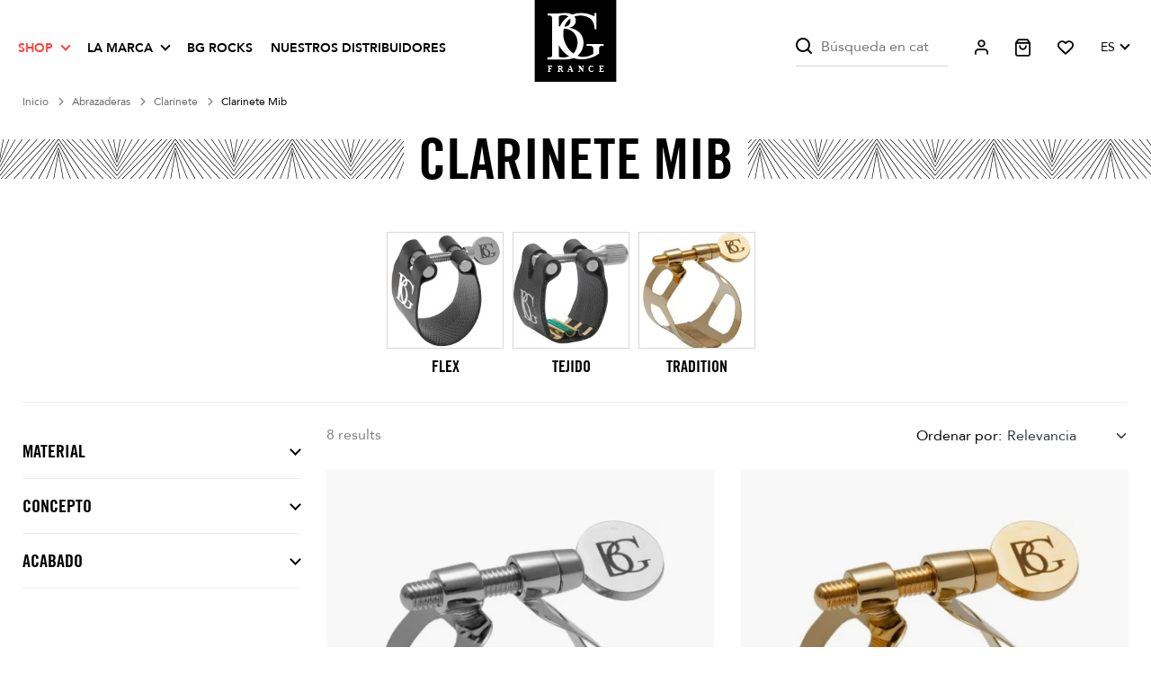

--- FILE ---
content_type: text/html; charset=utf-8
request_url: https://bgfrance.com/es/17-clarinette-mib
body_size: 50367
content:
<!doctype html>
<html lang="es">

<head>
    
        
    
<link rel="preload" href="https://bgfrance.com/themes/bgbichon/assets/css/MaterialIcons-Regular.woff2" as="font" type="font/woff2"
    crossorigin />
 <link rel="preload" href="https://bgfrance.com/themes/bgbichon/assets/fonts/TradeGothicLT-BoldCondTwenty.woff2" as="font" type="font/woff2"
    crossorigin />
    <link rel="preload" href="https://bgfrance.com/themes/bgbichon/assets/fonts/Avenir-Heavy.woff2" as="font" type="font/woff2"
    crossorigin />
    <link rel="preload" href="https://bgfrance.com/themes/bgbichon/assets/fonts/Avenir-Roman.woff2" as="font" type="font/woff2"
    crossorigin />

<style>
    @font-face {
        font-family: 'Avenir';
        font-style: normal;
        font-weight: 400;
        src: local(''),
        url('https://bgfrance.com/themes/bgbichon/assets/fonts/Avenir-Roman.woff2') format('woff2'),
        /* Chrome 26+, Opera 23+, Firefox 39+ */
        url('https://bgfrance.com/themes/bgbichon/assets/fonts/Avenir-Roman.woff') format('woff');
        /* Chrome 6+, Firefox 3.6+, IE 9+, Safari 5.1+ */
    }

    @font-face {
        font-family: 'Avenir';
        font-style: normal;
        font-weight: 900;
        src: local(''),
        url('https://bgfrance.com/themes/bgbichon/assets/fonts/Avenir-Heavy.woff2') format('woff2'),
        /* Chrome 26+, Opera 23+, Firefox 39+ */
        url('https://bgfrance.com/themes/bgbichon/assets/fonts/Avenir-Heavy.woff') format('woff');
        /* Chrome 6+, Firefox 3.6+, IE 9+, Safari 5.1+ */
    }

    @font-face {
        font-family: 'TradeGothic';
        font-style: normal;
        font-weight: 700;
        src: local(''),
        url('https://bgfrance.com/themes/bgbichon/assets/fonts/TradeGothicLT-BoldCondTwenty.woff2') format('woff2'),
        /* Chrome 26+, Opera 23+, Firefox 39+ */
        url('https://bgfrance.com/themes/bgbichon/assets/fonts/TradeGothicLT-BoldCondTwenty.woff') format('woff');
        /* Chrome 6+, Firefox 3.6+, IE 9+, Safari 5.1+ */
    }
</style>

    <meta charset="utf-8">


    <meta http-equiv="x-ua-compatible" content="ie=edge">



    <title>Clarinete Mib</title>
        <script data-keepinline="true">
    var ajaxGetProductUrl = '//bgfrance.com/es/module/cdc_googletagmanager/async';
    var ajaxShippingEvent = 1;
    var ajaxPaymentEvent = 1;

/* datalayer */
dataLayer = window.dataLayer || [];
    let cdcDatalayer = {"pageCategory":"category","event":"view_item_list","ecommerce":{"currency":"EUR","items":[{"item_name":"Abrazadera \"Tradition\"  plateada","item_id":"71","price":"143.8","price_tax_exc":"119.83","price_tax_inc":"143.8","item_brand":"Bg France","item_category":"Abrazaderas","item_category2":"Clarinete","item_category3":"Clarinete Mib","item_category4":"TRADITION","item_list_name":"Clarinete Mib","item_list_id":"cat_17","index":1,"quantity":1000,"google_business_vertical":"retail"},{"item_name":"Abrazadera \"Tradition\"  chapada en oro","item_id":"72","price":"225.2","price_tax_exc":"187.67","price_tax_inc":"225.2","item_brand":"Bg France","item_category":"Abrazaderas","item_category2":"Clarinete","item_category3":"Clarinete Mib","item_category4":"TRADITION","item_list_name":"Clarinete Mib","item_list_id":"cat_17","index":2,"quantity":1000,"google_business_vertical":"retail"},{"item_name":"Abrazadera \"Tradition\"  en oro rosa","item_id":"73","price":"163.3","price_tax_exc":"136.08","price_tax_inc":"163.3","item_brand":"Bg France","item_category":"Abrazaderas","item_category2":"Clarinete","item_category3":"Clarinete Mib","item_category4":"TRADITION","item_list_name":"Clarinete Mib","item_list_id":"cat_17","index":3,"quantity":999,"google_business_vertical":"retail"},{"item_name":"Abrazadera \"Tradition\"  Lacada en negro","item_id":"74","price":"163.3","price_tax_exc":"136.08","price_tax_inc":"163.3","item_brand":"Bg France","item_category":"Abrazaderas","item_category2":"Clarinete","item_category3":"Clarinete Mib","item_category4":"TRADITION","item_list_name":"Clarinete Mib","item_list_id":"cat_17","index":4,"quantity":1000,"google_business_vertical":"retail"},{"item_name":"Abrazadera \"Standard\"","item_id":"81","price":"44.4","price_tax_exc":"37","price_tax_inc":"44.4","item_brand":"Bg France","item_category":"Abrazaderas","item_category2":"Clarinete","item_category3":"Clarinete Mib","item_category4":"TEJIDO","item_list_name":"Clarinete Mib","item_list_id":"cat_17","index":5,"quantity":1000,"google_business_vertical":"retail"},{"item_name":"Abrazadera \"Revelation\"","item_id":"85","price":"44.4","price_tax_exc":"37","price_tax_inc":"44.4","item_brand":"Bg France","item_category":"Abrazaderas","item_category2":"Clarinete","item_category3":"Clarinete Mib","item_category4":"TEJIDO","item_list_name":"Clarinete Mib","item_list_id":"cat_17","index":6,"quantity":1000,"google_business_vertical":"retail"},{"item_name":"Abrazadera \"Super Revelation\"","item_id":"89","price":"61.4","price_tax_exc":"51.17","price_tax_inc":"61.4","item_brand":"Bg France","item_category":"Abrazaderas","item_category2":"Clarinete","item_category3":"Clarinete Mib","item_category4":"TEJIDO","item_list_name":"Clarinete Mib","item_list_id":"cat_17","index":7,"quantity":1000,"google_business_vertical":"retail"},{"item_name":"Abrazadera \"Flex\"","item_id":"103","price":"37.5","price_tax_exc":"31.25","price_tax_inc":"37.5","item_brand":"Bg France","item_category":"Abrazaderas","item_category2":"Clarinete","item_category3":"Clarinete Mib","item_category4":"FLEX","item_list_name":"Clarinete Mib","item_list_id":"cat_17","index":8,"quantity":1000,"google_business_vertical":"retail"}]},"google_tag_params":{"ecomm_pagetype":"category","ecomm_category":"Clarinete Mib"},"userLogged":0,"userId":"guest_634617"};
    dataLayer.push(cdcDatalayer);

/* call to GTM Tag */
(function(w,d,s,l,i){w[l]=w[l]||[];w[l].push({'gtm.start':
new Date().getTime(),event:'gtm.js'});var f=d.getElementsByTagName(s)[0],
j=d.createElement(s),dl=l!='dataLayer'?'&l='+l:'';j.async=true;j.src=
'https://www.googletagmanager.com/gtm.js?id='+i+dl;f.parentNode.insertBefore(j,f);
})(window,document,'script','dataLayer','GTM-W25DMJHL');

/* async call to avoid cache system for dynamic data */
dataLayer.push({
  'event': 'datalayer_ready'
});
</script>
    
    <meta name="description" content="">
    <meta name="keywords" content="">
            
            <link rel="canonical" href="https://bgfrance.com/es/17-clarinette-mib">
       
    
                                    <link rel="alternate" href="https://bgfrance.com/fr/17-clarinette-mib" hreflang="fr">
                            <link rel="alternate" href="https://bgfrance.com/en/17-clarinette-mib" hreflang="en-us">
                            <link rel="alternate" href="https://bgfrance.com/de/17-clarinette-mib" hreflang="de-de">
                            <link rel="alternate" href="https://bgfrance.com/es/17-clarinette-mib" hreflang="es-es">
                        
    
 <meta property="og:title" content="Clarinete Mib" />
 <meta property="og:description" content="" />
 <meta property="og:type" content="website" />
 <meta property="og:url" content="https://bgfrance.com/es/17-clarinette-mib" />
 <meta property="og:site_name" content="BG France" />
 
      <meta property="og:image" content="https://bgfrance.com/c/17-category_default/clarinette-mib.jpg" />
  <script type="application/ld+json">
     {
         "@context": "http://schema.org",
         "@type": "Organization",
         "name" : "BG France",
         "url" : "https://bgfrance.com/es/",
         "logo": {
             "@type": "ImageObject",
             "url":"https://bgfrance.com/img/logo-1692278226.svg"
         }
     }
 </script>
 
 <script type="application/ld+json">
     {
         "@context": "http://schema.org",
         "@type": "WebPage",
         "isPartOf": {
             "@type": "WebSite",
             "url":  "https://bgfrance.com/es/",
             "name": "BG France"
         },
         "name": "Clarinete Mib",
         "url":  "https://bgfrance.com/es/17-clarinette-mib"
     }
 </script>
                <script type="application/ld+json">
             {
                 "@context": "https://schema.org",
                 "@type": "BreadcrumbList",
                 "itemListElement": [
                                                      {
                                 "@type": "ListItem",
                                 "position": 1,
                                 "name": "Inicio",
                                 "item": "https://bgfrance.com/es/"
                                 },                                                          {
                                 "@type": "ListItem",
                                 "position": 2,
                                 "name": "Abrazaderas",
                                 "item": "https://bgfrance.com/es/3-ligature"
                                 },                                                          {
                                 "@type": "ListItem",
                                 "position": 3,
                                 "name": "Clarinete",
                                 "item": "https://bgfrance.com/es/15-clarinette"
                                 },                                                          {
                                 "@type": "ListItem",
                                 "position": 4,
                                 "name": "Clarinete Mib",
                                 "item": "https://bgfrance.com/es/17-clarinette-mib"
                                 }                             ]
                         }
         </script>
     
    



    <meta name="viewport" content="width=device-width, initial-scale=1">



    <link rel="icon" type="image/vnd.microsoft.icon" href="https://bgfrance.com/img/favicon.ico?1703838810">
    <link rel="shortcut icon" type="image/x-icon" href="https://bgfrance.com/img/favicon.ico?1703838810">



    


    	

    <script type="text/javascript">
                    var AJAX_URL = "https:\/\/bgfrance.com\/es\/module\/wksearchplus\/ajax";
                    var ads_data = "[]";
                    var ajaxAdsListing = "https:\/\/bgfrance.com\/es\/module\/adslistingbloc\/ads";
                    var ajaxModeURL = "https:\/\/bgfrance.com\/es\/find-products?";
                    var ajaxProductCompare = "https:\/\/bgfrance.com\/es\/module\/productscomparison\/ajaxCompare";
                    var base_url = "https:\/\/bgfrance.com\/";
                    var blockwishlistController = "https:\/\/bgfrance.com\/es\/module\/blockwishlist\/action";
                    var btPixel = {"btnAddToWishlist":"button.wishlist-button-add","tagContent":{"sPixel":"","aDynTags":{"content_type":{"label":"content_type","value":"product"},"content_ids":{"label":"content_ids","value":"['ES71','ES72','ES73','ES74','ES81','ES85','ES89','ES103']"},"value":{"label":"value","value":null},"content_name":{"label":"content_name","value":"Clarinete Mib"},"content_category":{"label":"content_category","value":"Abrazaderas > Clarinete > Clarinete Mib"}},"sCR":"\n","aTrackingType":{"label":"tracking_type","value":"ViewCategory"},"sJsObjName":"oPixelFacebook"},"tagContentApi":"{\"sPixel\":\"\",\"aDynTags\":{\"content_type\":{\"label\":\"content_type\",\"value\":\"product\"},\"content_ids\":{\"label\":\"content_ids\",\"value\":\"['ES71','ES72','ES73','ES74','ES81','ES85','ES89','ES103']\"},\"value\":{\"label\":\"value\",\"value\":null},\"content_name\":{\"label\":\"content_name\",\"value\":\"Clarinete Mib\"},\"content_category\":{\"label\":\"content_category\",\"value\":\"Abrazaderas > Clarinete > Clarinete Mib\"}},\"sCR\":\"\\n\",\"aTrackingType\":{\"label\":\"tracking_type\",\"value\":\"ViewCategory\"},\"sJsObjName\":\"oPixelFacebook\"}","tagContentApiCheck":"7bf91639a32c41baa39deec14ffce734","ApiToken":"e0b33d5d3e46f78c3301f3328c9880e2","pixel_id":"","activate_pixel":"1","bUseConsent":"0","iConsentConsentLvl":0,"bConsentHtmlElement":"","bConsentHtmlElementSecond":"","bUseAxeption":"0","token":"4d9899239c8d5a1663dffd4a0a3db403","ajaxUrl":"https:\/\/bgfrance.com\/es\/module\/facebookproductad\/ajax","external_id":0,"useAdvancedMatching":false,"advancedMatchingData":false,"eventId":"0","fbdaSeparator":"v","pixelCurrency":"EUR","comboExport":"0","prefix":"","prefixLang":"ES","useConversionApi":"0","useApiForPageView":"0","currentPage":"category","id_order":false,"id_product_attribute":false};
                    var everblock_is_employee = false;
                    var everblock_token = "c8e54ca0be816bc256909da88de3dd93";
                    var evercontact_link = "aHR0cHM6Ly9iZ2ZyYW5jZS5jb20vZXMvbW9kdWxlL2V2ZXJibG9jay9jb250YWN0";
                    var evermodal_link = "aHR0cHM6Ly9iZ2ZyYW5jZS5jb20vZXMvbW9kdWxlL2V2ZXJibG9jay9tb2RhbA==";
                    var find_delivery = "https:\/\/bgfrance.com\/es\/module\/qcdfreeshipping\/findDeliveryOptionsForThisCountry?token=302f6d90b281537c3e2c33c29e6e8fb8";
                    var id_category = "17";
                    var infinite_vertical_scroll_status = 0;
                    var init_multiple_select = 0;
                    var isModuleController = 0;
                    var isPS15 = false;
                    var isPS17 = true;
                    var json_search_engine_1 = "{\"id_searchEngine\":1,\"level_number\":3,\"data_type\":\"features\",\"ajax_search\":1,\"store_filters\":0,\"filter_price\":0,\"filter_weight\":0,\"update_price_limits\":0,\"update_weight_limits\":0,\"display_result_mode\":1,\"show_sbs_filters_gradually\":0,\"showhide_filters\":0,\"as_buttons\":1,\"result_container\":\"#main\",\"hook\":\"\",\"show_features\":0,\"show_attributes\":0,\"display_mode_attributes\":\"grouped\",\"select2_openext_auto\":1}";
                    var pageName = "category";
                    var prestashop = {"cart":{"products":[],"totals":{"total":{"type":"total","label":"Total","amount":0,"value":"0,00\u00a0\u20ac"},"total_including_tax":{"type":"total","label":"Total (impuestos incl.)","amount":0,"value":"0,00\u00a0\u20ac"},"total_excluding_tax":{"type":"total","label":"Total (impuestos excl.)","amount":0,"value":"0,00\u00a0\u20ac"}},"subtotals":{"products":{"type":"products","label":"Subtotal","amount":0,"value":"0,00\u00a0\u20ac"},"discounts":null,"shipping":{"type":"shipping","label":"Transporte","amount":0,"value":""},"tax":null},"products_count":0,"summary_string":"0 art\u00edculos","vouchers":{"allowed":1,"added":[]},"discounts":[],"minimalPurchase":0,"minimalPurchaseRequired":""},"currency":{"id":1,"name":"Euro","iso_code":"EUR","iso_code_num":"978","sign":"\u20ac"},"customer":{"lastname":null,"firstname":null,"email":null,"birthday":null,"newsletter":null,"newsletter_date_add":null,"optin":null,"website":null,"company":null,"siret":null,"ape":null,"is_logged":false,"gender":{"type":null,"name":null},"addresses":[]},"country":{"id_zone":9,"id_currency":0,"call_prefix":33,"iso_code":"FR","active":"1","contains_states":"0","need_identification_number":"0","need_zip_code":"1","zip_code_format":"NNNNN","display_tax_label":"1","name":"France","id":8},"language":{"name":"Espa\u00f1ol (Spanish)","iso_code":"es","locale":"es-ES","language_code":"es-es","active":"1","is_rtl":"0","date_format_lite":"d\/m\/Y","date_format_full":"d\/m\/Y H:i:s","id":5},"page":{"title":"","canonical":"https:\/\/bgfrance.com\/es\/17-clarinette-mib","meta":{"title":"Clarinete Mib","description":"","keywords":"","robots":"index"},"page_name":"category","body_classes":{"lang-es":true,"lang-rtl":false,"country-FR":true,"currency-EUR":true,"layout-left-column":true,"page-category":true,"tax-display-enabled":true,"page-customer-account":false,"category-id-17":true,"category-Clarinete Mib":true,"category-id-parent-15":true,"category-depth-level-4":true},"admin_notifications":[],"password-policy":{"feedbacks":{"0":"Muy d\u00e9bil","1":"D\u00e9bil","2":"Promedio","3":"Fuerte","4":"Muy fuerte","Straight rows of keys are easy to guess":"Una serie seguida de teclas de la misma fila es f\u00e1cil de adivinar","Short keyboard patterns are easy to guess":"Los patrones de teclado cortos son f\u00e1ciles de adivinar","Use a longer keyboard pattern with more turns":"Usa un patr\u00f3n de teclado m\u00e1s largo y con m\u00e1s giros","Repeats like \"aaa\" are easy to guess":"Las repeticiones como \u00abaaa\u00bb son f\u00e1ciles de adivinar","Repeats like \"abcabcabc\" are only slightly harder to guess than \"abc\"":"Las repeticiones como \"abcabcabc\" son solo un poco m\u00e1s dif\u00edciles de adivinar que \"abc\"","Sequences like abc or 6543 are easy to guess":"Las secuencias como \"abc\" o \"6543\" son f\u00e1ciles de adivinar","Recent years are easy to guess":"Los a\u00f1os recientes son f\u00e1ciles de adivinar","Dates are often easy to guess":"Las fechas suelen ser f\u00e1ciles de adivinar","This is a top-10 common password":"Esta es una de las 10 contrase\u00f1as m\u00e1s comunes","This is a top-100 common password":"Esta es una de las 100 contrase\u00f1as m\u00e1s comunes","This is a very common password":"Esta contrase\u00f1a es muy com\u00fan","This is similar to a commonly used password":"Esta contrase\u00f1a es similar a otras contrase\u00f1as muy usadas","A word by itself is easy to guess":"Una palabra que por s\u00ed misma es f\u00e1cil de adivinar","Names and surnames by themselves are easy to guess":"Los nombres y apellidos completos son f\u00e1ciles de adivinar","Common names and surnames are easy to guess":"Los nombres comunes y los apellidos son f\u00e1ciles de adivinar","Use a few words, avoid common phrases":"Usa varias palabras, evita frases comunes","No need for symbols, digits, or uppercase letters":"No se necesitan s\u00edmbolos, d\u00edgitos o letras may\u00fasculas","Avoid repeated words and characters":"Evita repetir palabras y caracteres","Avoid sequences":"Evita secuencias","Avoid recent years":"Evita a\u00f1os recientes","Avoid years that are associated with you":"Evita a\u00f1os que puedan asociarse contigo","Avoid dates and years that are associated with you":"Evita a\u00f1os y fechas que puedan asociarse contigo","Capitalization doesn't help very much":"Las may\u00fasculas no ayudan mucho","All-uppercase is almost as easy to guess as all-lowercase":"Todo en may\u00fasculas es casi tan f\u00e1cil de adivinar como en min\u00fasculas","Reversed words aren't much harder to guess":"Las palabras invertidas no son mucho m\u00e1s dif\u00edciles de adivinar","Predictable substitutions like '@' instead of 'a' don't help very much":"Las sustituciones predecibles como usar \"@\" en lugar de \"a\" no ayudan mucho","Add another word or two. Uncommon words are better.":"A\u00f1ade una o dos palabras m\u00e1s. Es mejor usar palabras poco habituales."}}},"shop":{"name":"BG France","logo":"https:\/\/bgfrance.com\/img\/logo-1692278226.svg","stores_icon":"https:\/\/bgfrance.com\/img\/logo_stores.png","favicon":"https:\/\/bgfrance.com\/img\/favicon.ico"},"core_js_public_path":"\/themes\/","urls":{"base_url":"https:\/\/bgfrance.com\/","current_url":"https:\/\/bgfrance.com\/es\/17-clarinette-mib","shop_domain_url":"https:\/\/bgfrance.com","img_ps_url":"https:\/\/bgfrance.com\/img\/","img_cat_url":"https:\/\/bgfrance.com\/img\/c\/","img_lang_url":"https:\/\/bgfrance.com\/img\/l\/","img_prod_url":"https:\/\/bgfrance.com\/img\/p\/","img_manu_url":"https:\/\/bgfrance.com\/img\/m\/","img_sup_url":"https:\/\/bgfrance.com\/img\/su\/","img_ship_url":"https:\/\/bgfrance.com\/img\/s\/","img_store_url":"https:\/\/bgfrance.com\/img\/st\/","img_col_url":"https:\/\/bgfrance.com\/img\/co\/","img_url":"https:\/\/bgfrance.com\/themes\/bgbichon\/assets\/img\/","css_url":"https:\/\/bgfrance.com\/themes\/bgbichon\/assets\/css\/","js_url":"https:\/\/bgfrance.com\/themes\/bgbichon\/assets\/js\/","pic_url":"https:\/\/bgfrance.com\/upload\/","theme_assets":"https:\/\/bgfrance.com\/themes\/bgbichon\/assets\/","theme_dir":"https:\/\/bgfrance.com\/themes\/bgbichon\/","pages":{"address":"https:\/\/bgfrance.com\/es\/direccion","addresses":"https:\/\/bgfrance.com\/es\/direcciones","authentication":"https:\/\/bgfrance.com\/es\/iniciar-sesion","manufacturer":"https:\/\/bgfrance.com\/es\/brands","cart":"https:\/\/bgfrance.com\/es\/carrito","category":"https:\/\/bgfrance.com\/es\/index.php?controller=category","cms":"https:\/\/bgfrance.com\/es\/index.php?controller=cms","contact":"https:\/\/bgfrance.com\/es\/contactenos","discount":"https:\/\/bgfrance.com\/es\/descuento","guest_tracking":"https:\/\/bgfrance.com\/es\/seguimiento-pedido-invitado","history":"https:\/\/bgfrance.com\/es\/historial-compra","identity":"https:\/\/bgfrance.com\/es\/datos-personales","index":"https:\/\/bgfrance.com\/es\/","my_account":"https:\/\/bgfrance.com\/es\/mi-cuenta","order_confirmation":"https:\/\/bgfrance.com\/es\/confirmacion-pedido","order_detail":"https:\/\/bgfrance.com\/es\/index.php?controller=order-detail","order_follow":"https:\/\/bgfrance.com\/es\/seguimiento-pedido","order":"https:\/\/bgfrance.com\/es\/pedido","order_return":"https:\/\/bgfrance.com\/es\/index.php?controller=order-return","order_slip":"https:\/\/bgfrance.com\/es\/facturas-abono","pagenotfound":"https:\/\/bgfrance.com\/es\/pagina-no-encontrada","password":"https:\/\/bgfrance.com\/es\/recuperar-contrase\u00f1a","pdf_invoice":"https:\/\/bgfrance.com\/es\/index.php?controller=pdf-invoice","pdf_order_return":"https:\/\/bgfrance.com\/es\/index.php?controller=pdf-order-return","pdf_order_slip":"https:\/\/bgfrance.com\/es\/index.php?controller=pdf-order-slip","prices_drop":"https:\/\/bgfrance.com\/es\/productos-rebajados","product":"https:\/\/bgfrance.com\/es\/index.php?controller=product","registration":"https:\/\/bgfrance.com\/es\/index.php?controller=registration","search":"https:\/\/bgfrance.com\/es\/busqueda","sitemap":"https:\/\/bgfrance.com\/es\/mapa del sitio","stores":"https:\/\/bgfrance.com\/es\/tiendas","supplier":"https:\/\/bgfrance.com\/es\/proveedor","new_products":"https:\/\/bgfrance.com\/es\/novedades","brands":"https:\/\/bgfrance.com\/es\/brands","register":"https:\/\/bgfrance.com\/es\/index.php?controller=registration","order_login":"https:\/\/bgfrance.com\/es\/pedido?login=1"},"alternative_langs":{"fr":"https:\/\/bgfrance.com\/fr\/17-clarinette-mib","en-us":"https:\/\/bgfrance.com\/en\/17-clarinette-mib","de-de":"https:\/\/bgfrance.com\/de\/17-clarinette-mib","es-es":"https:\/\/bgfrance.com\/es\/17-clarinette-mib"},"actions":{"logout":"https:\/\/bgfrance.com\/es\/?mylogout="},"no_picture_image":{"bySize":{"cart_default":{"url":"https:\/\/bgfrance.com\/img\/p\/es-default-cart_default.jpg","width":125,"height":125},"small_default":{"url":"https:\/\/bgfrance.com\/img\/p\/es-default-small_default.jpg","width":135,"height":135},"pdt_180":{"url":"https:\/\/bgfrance.com\/img\/p\/es-default-pdt_180.jpg","width":180,"height":180},"pdt_300":{"url":"https:\/\/bgfrance.com\/img\/p\/es-default-pdt_300.jpg","width":300,"height":300},"pdt_360":{"url":"https:\/\/bgfrance.com\/img\/p\/es-default-pdt_360.jpg","width":360,"height":360},"home_default":{"url":"https:\/\/bgfrance.com\/img\/p\/es-default-home_default.jpg","width":375,"height":375},"medium_default":{"url":"https:\/\/bgfrance.com\/img\/p\/es-default-medium_default.jpg","width":452,"height":452},"pdt_540":{"url":"https:\/\/bgfrance.com\/img\/p\/es-default-pdt_540.jpg","width":540,"height":540},"large_default":{"url":"https:\/\/bgfrance.com\/img\/p\/es-default-large_default.jpg","width":956,"height":956},"fullsize":{"url":"https:\/\/bgfrance.com\/img\/p\/es-default-fullsize.jpg","width":2000,"height":2000}},"small":{"url":"https:\/\/bgfrance.com\/img\/p\/es-default-cart_default.jpg","width":125,"height":125},"medium":{"url":"https:\/\/bgfrance.com\/img\/p\/es-default-home_default.jpg","width":375,"height":375},"large":{"url":"https:\/\/bgfrance.com\/img\/p\/es-default-fullsize.jpg","width":2000,"height":2000},"legend":""}},"configuration":{"display_taxes_label":true,"display_prices_tax_incl":true,"is_catalog":false,"show_prices":true,"opt_in":{"partner":false},"quantity_discount":{"type":"discount","label":"Descuento unitario"},"voucher_enabled":1,"return_enabled":1},"field_required":[],"breadcrumb":{"links":[{"title":"Inicio","url":"https:\/\/bgfrance.com\/es\/"},{"title":"Abrazaderas","url":"https:\/\/bgfrance.com\/es\/3-ligature"},{"title":"Clarinete","url":"https:\/\/bgfrance.com\/es\/15-clarinette"},{"title":"Clarinete Mib","url":"https:\/\/bgfrance.com\/es\/17-clarinette-mib"}],"count":4},"link":{"protocol_link":"https:\/\/","protocol_content":"https:\/\/"},"time":1768820133,"static_token":"4d9899239c8d5a1663dffd4a0a3db403","token":"c8e54ca0be816bc256909da88de3dd93","debug":false,"modules":{"bgfbstorelocator":null,"qcdacf":{"context":[],"global":[]}}};
                    var productsAlreadyTagged = [];
                    var ps_products_per_page = 60;
                    var psemailsubscription_subscription = "https:\/\/bgfrance.com\/es\/module\/ps_emailsubscription\/subscription";
                    var psr_icon_color = "#F19D76";
                    var qcdfreeshipping_ajax = "https:\/\/bgfrance.com\/es\/module\/qcdfreeshipping\/progress?token=302f6d90b281537c3e2c33c29e6e8fb8";
                    var refresh_url = "https:\/\/bgfrance.com\/es\/module\/qcdfreeshipping\/refresh?token=302f6d90b281537c3e2c33c29e6e8fb8";
                    var removeFromWishlistUrl = "https:\/\/bgfrance.com\/es\/module\/blockwishlist\/action?action=deleteProductFromWishlist";
                    var rewrite_filters = false;
                    var token_security = "137928a5b1";
                    var txt_all = "Todas";
                    var txt_all_selected = "All selected";
                    var txt_attributes_selected = "attributes selected";
                    var txt_features_selected = "features selected";
                    var txt_in_progress = "Loading...";
                    var txt_no_matches_found = "No matches found";
                    var txt_no_result = "No results were found for your search!";
                    var txt_of = "of";
                    var varsQIsset = false;
                    var wishlistAddProductToCartUrl = "https:\/\/bgfrance.com\/es\/module\/blockwishlist\/action?action=addProductToCart";
                    var wishlistUrl = "https:\/\/bgfrance.com\/es\/module\/blockwishlist\/view";
            </script>
		<link rel="stylesheet" href="https://fonts.googleapis.com/css?family=Roboto:100,100italic,200,200italic,300,300italic,400,400italic,500,500italic,600,600italic,700,700italic,800,800italic,900,900italic%7CRoboto+Slab:100,100italic,200,200italic,300,300italic,400,400italic,500,500italic,600,600italic,700,700italic,800,800italic,900,900italic&amp;display=swap" media="all">
		<link rel="stylesheet" href="https://bgfrance.com/themes/bgbichon/assets/cache/theme-a83fd7222.css" media="all">
	
	
	<script src="https://challenges.cloudflare.com/turnstile/v0/api.js" async></script>


	<script>
			var ceFrontendConfig = {"environmentMode":{"edit":false,"wpPreview":false},"is_rtl":false,"breakpoints":{"xs":0,"sm":480,"md":768,"lg":1025,"xl":1440,"xxl":1600},"version":"2.9.14.9.2","urls":{"assets":"\/modules\/creativeelements\/views\/"},"productQuickView":0,"settings":{"page":[],"general":{"elementor_global_image_lightbox":"1","elementor_lightbox_enable_counter":"yes","elementor_lightbox_enable_fullscreen":"yes","elementor_lightbox_enable_zoom":"yes","elementor_lightbox_title_src":"title","elementor_lightbox_description_src":"caption"},"editorPreferences":[]},"post":{"id":"17040501","title":"Clarinete%20Mib","excerpt":""}};
		</script>
        <link rel="preload" href="/modules/creativeelements/views/lib/ceicons/fonts/ceicons.woff2?8goggd" as="font" type="font/woff2" crossorigin>
        <!--CE-JS-->


      <!-- START OF DOOFINDER ADD TO CART SCRIPT -->
  <script>
    let item_link;
    document.addEventListener('doofinder.cart.add', function(event) {

      item_link = event.detail.link;

      const checkIfCartItemHasVariation = (cartObject) => {
        return (cartObject.item_id === cartObject.grouping_id) ? false : true;
      }

      /**
      * Returns only ID from string
      */
      const sanitizeVariationID = (variationID) => {
        return variationID.replace(/\D/g, "")
      }

      doofinderManageCart({
        cartURL          : "https://bgfrance.com/es/carrito",  //required for prestashop 1.7, in previous versions it will be empty.
        cartToken        : "4d9899239c8d5a1663dffd4a0a3db403",
        productID        : checkIfCartItemHasVariation(event.detail) ? event.detail.grouping_id : event.detail.item_id,
        customizationID  : checkIfCartItemHasVariation(event.detail) ? sanitizeVariationID(event.detail.item_id) : 0,   // If there are no combinations, the value will be 0
        quantity         : event.detail.amount,
        statusPromise    : event.detail.statusPromise,
        itemLink         : event.detail.link,
        group_id         : event.detail.group_id
      });
    });
  </script>
  <!-- END OF DOOFINDER ADD TO CART SCRIPT -->

  <!-- START OF DOOFINDER INTEGRATIONS SUPPORT -->
  <script data-keepinline>
    var dfKvCustomerEmail;
    if ('undefined' !== typeof klCustomer && "" !== klCustomer.email) {
      dfKvCustomerEmail = klCustomer.email;
    }
  </script>
  <!-- END OF DOOFINDER INTEGRATIONS SUPPORT -->

  <!-- START OF DOOFINDER UNIQUE SCRIPT -->
  <script data-keepinline>
    
    (function(w, k) {w[k] = window[k] || function () { (window[k].q = window[k].q || []).push(arguments) }})(window, "doofinderApp")
    

    // Custom personalization:
    doofinderApp("config", "language", "es-es");
    doofinderApp("config", "currency", "EUR");
      </script>
  <script src="https://eu1-config.doofinder.com/2.x/d3bdb0be-d2d1-4b74-b48c-d27521e4be70.js" async></script>
  <!-- END OF DOOFINDER UNIQUE SCRIPT -->
    <div class="compare_alert topright">
        <div class="compare_alert-inner">
            <div class="head-title">
                <span class="close-compare_alert"><i class="material-icons">close</i></span>
                <p></p>
            </div>
                        <div class="controller_btn">
                <a class="btn btn-primary" href="https://bgfrance.com/es/module/productscomparison/compareproducts">Compare my products</a>
            </div>
                    </div>
    </div>
<style>
	/* Main div of search block */
	.search-engine-plus_1 .displaytopcolumn,
	.search-engine-plus_1 .displaytop,
	.search-engine-plus_1 .displaytopcolumn,
	.search-engine-plus_1 .displayfooterbefore {
		float: left;
		clear: both;
	}
	.search-engine-plus_1 .displayhome {
		float: left;
		position: relative;
	}
	.search-engine-plus_1 .searchplus-block {
		width: 100%;
		margin-left: 0px;
		margin-top: 30px;
		margin-bottom: 30px;
		border: 5px solid #000000;
		background-color: #ffffff;
		-webkit-border-radius: 0px !important;
		-moz-border-radius: 0px !important;
		border-radius: 0px !important;
		padding-left: 15px;
		padding-right: 15px;
		padding-top: 30px;
		padding-bottom: 30px;
			}

	/* Short description */
	.search-engine-plus_1 .searchplus_short_desc {
		margin-top: 15px;
		box-sizing: border-box;
		-moz-box-sizing: border-box;
		-webkit-box-sizing: border-box;
		clear: both;
		font-size: 20px !important;
		/*border: 3px solid #ffffff;*/
		color: #000000;
		-webkit-border-radius: 4px !important;
		-moz-border-radius: 4px !important;
		border-radius: 4px !important;
		text-align: center;
	}
	.search-engine-plus_1 .label-separator {
		font-size: 19px !important;
		color: #000000;
	}

	/*** Prices / Weights bars ***/
	.search-engine-plus_1 .searchplus_slider_container {
		width: 80%;
	}
	.search-engine-plus_1 .searchplus_slider_container .ui-widget-content {
		border-color: #aaaaaa!important;
	}
	.search-engine-plus_1 #searchplus_price_slider_1 .ui-slider-range,
	.search-engine-plus_1 #searchplus_weight_slider_1 .ui-slider-range {
		background: #e2e2e2;
	}
	.search-engine-plus_1 #searchplus_price_slider_1 .ui-slider-handle,
	.search-engine-plus_1 #searchplus_weight_slider_1 .ui-slider-handle {
		border-color: #e2e2e2;
	}
	.search-engine-plus_1 #searchplus_price_slider_1 a.ui-slider-handle,
	.search-engine-plus_1 #searchplus_weight_slider_1 a.ui-slider-handle {
		background: url(/modules/wksearchplus/views/img/cursors/slider-10.png) 50% 50% repeat-x !important;
	}

	/* CSS for Input Field */
	.search-engine-plus_1 input.search_input_word {
		font-size: 20px !important;
		width: 100%;
		height: 40px;
		padding-left: 4px;
		padding-right: 6px;
		padding-top: 6px;
		padding-bottom: 6px;
		border: 1px solid #ffa500;
		-webkit-border-radius: 4px !important;
		-moz-border-radius: 4px !important;
		border-radius: 4px !important;
	}

	/* Filters containers width	*/
	.search-engine-plus_1 .form-row-home {
		width: 24.2%;
	}
	.search-engine-plus_1 .in_stock_checkbox {
		width: 24.2%!important;
	}
		.search-engine-plus_1 .buttons-container-plus {
		width: 100%;
	}
	/* Styles for Buttons*/
	.search-engine-plus_1 .btn-searchplus {
		-webkit-border-radius: 5px;
		-moz-border-radius: 5px;
		border-radius: 5px;
		color: #FFFFFF!important;
		font-size: 16px;
		padding: 6px 5px 6px 5px;
		border: 1px solid #67c013;
		background-color: #81d135;
	}
	.search-engine-plus_1 .btn-searchplus .fa-search {
		color: #FFFFFF!important;
	}
	
	.search-engine-plus_1 .btn-searchplus, .search-engine-plus_1 .reset-btnplus {
		height: 41px;
	}

	.search-engine-plus_1 .btn-searchplus:hover,
	.search-engine-plus_1 .btn-searchplus:focus,
	.search-engine-plus_1 .btn-searchplus:active,
	.search-engine-plus_1 .btn-searchplus.active,
	.search-engine-plus_1 .btn-searchplus:hover .fa-search {
		color: #FFFFFF!important;
		background: #67c013;
	}
	.search-engine-plus_1 .reset-btnplus {
		display:inline-block;
		padding-right:5px;
		margin-bottom:0;
		text-align:center;
		vertical-align:middle;
		line-height:2.33333;
		-webkit-user-select:none;
		-moz-user-select:none;
		-ms-user-select:none;
		user-select:none;
		text-decoration:none;
		box-sizing:border-box;
		-moz-box-sizing:border-box;
		-webkit-box-sizing:border-box;
		font-size:12px;
		color: #6c6c89;
		background-color: #eaeaea;
		border: 1px solid #000000;
		border-radius: 6px;
		-webkit-border-radius: 6px;
		-moz-border-radius: 6px;
	}
	@media (max-width: 1200px) {
		.search-engine-plus_1 .form-row-home {
			width: 24.1%;
		}
		.search-engine-plus_1 .form-row-home .reset-btnplus .reset-text {
			display: none;
		}
				.search-engine-plus_1 .reset-btnplus {
			background: #000000;
		}		.search-engine-plus_1 .reset-btnplus:after {
			width: 30px;
		}
				.search-engine-plus_1 .buttons-container-plus {
			width: 99.5%;
		}	}

	.search-engine-plus_1 #search-categories ul li {
		width: 150px;
		height: 210px;
	}

	/* Styles for select values if disposed as buttons */
		.search-engine-plus_1 .select2Buttons a {
		color: #000000!Important;
		padding: 4px 20px 4px 20px;
		background: #ffffff!Important;
	}
	.search-engine-plus_1 .select2Buttons li a,
	.search-engine-plus_1 .select2Buttons .limited a,
	.search-engine-plus_1 .select2Buttons .disabled {
		border: 3px solid #000000;
		-webkit-border-radius: 20px;
		-moz-border-radius: 20px;
		border-radius: 20px;
	}
	.search-engine-plus_1 .select2Buttons a:hover,
	.search-engine-plus_1 .select2Buttons .picked {
		background: #ff4b4d;
		border-color: #ff4b4d;
		color: #000000!Important;
	}
	/* If Modern theme */
			.search-engine-plus_1 .reset-btnplus:after {
			background: #000000;
			border-radius: 5px;
		}
		.search-engine-plus_1 a.reset-btnplus:hover {
			color:#FFF;
			background-color:#000000;
		}
	
	/* DYNAMIC CSS Styles for classic theme	*/
	
	/* DYNAMIC CSS Styles for elegance | modern themes */
						.search-engine-plus_1 .selector-inner-plus {
				background:-moz-linear-gradient(top, rgba(255, 255, 255, 1) 0, rgba(255, 255, 255, 1) 51%, rgba(255, 255, 255, 0.28) 100%);
				background:-webkit-gradient(linear, left top, left bottom, color-stop(0, rgba(255, 255, 255, 1)), color-stop(51%, rgba(255, 255, 255, 1)), color-stop(100%, rgba(255, 255, 255, 0.28)));
				background:-webkit-linear-gradient(top, rgba(255, 255, 255, 1) 0, rgba(255, 255, 255, 1) 51%, rgba(255, 255, 255, 0.28) 100%);
				background:-o-linear-gradient(top, rgba(255, 255, 255, 1) 0, rgba(255, 255, 255, 1) 51%, rgba(255, 255, 255, 0.28) 100%);
				background:-ms-linear-gradient(top, rgba(255, 255, 255, 1) 0, rgba(255, 255, 255, 1) 51%, rgba(255, 255, 255, 0.28) 100%);
				background:linear-gradient(to bottom, rgba(255, 255, 255, 1) 0, rgba(255, 255, 255, 1) 51%, rgba(255, 255, 255, 0.28) 100%);
				filter:progid:DXImageTransform.Microsoft.gradient(startColorstr='#ffffff', endColorstr='#47ffffff', GradientType=0);
			}
						/* IF modern THEME*/
					.search-engine-plus_1 .select2-container.select2-container--disabled .selection .select2-selection--single {
				border-color: #ffffff; 
			}
			.search-engine-plus_1 .select2-container.select2-container--disabled .selection .select2-selection__arrow {
				background-color: #ffffff; 
			}
			.search-engine-plus_1 .form-row-home .select2-container .selection .select2-selection--single,
			.search-engine-plus_1 .form-row-column .select2-container .selection .select2-selection--single {
				border-color: #ffffff;
			}
			.search-engine-plus_1 .form-row-home .select2-container .selection .select2-selection__arrow, 
			.search-engine-plus_1 .form-row-column .select2-container .selection .select2-selection__arrow {
				background-color: #ffffff;
			}
			.search-engine-plus_1 .select2-container.selected .select2-selection--single { /* Highlight CSS */
				border-color: #ffffff !important;
			}
			.search-engine-plus_1 .select2-container.selected .select2-selection--single .select2-selection__arrow { /* Highlight CSS */
				background-color: #ffffff;
			}
			.search-engine-plus_1 .select2-container.selected .select2-selection--single span { /* Highlight CSS */
				color: #000000;
			}
			.search-engine-plus_1 .select2-container--default .select2-selection--single {
				border-width: 3px;
				background-color: #ffffff;
				-webkit-border-radius: 4px !important;
				-moz-border-radius: 4px !important;
				border-radius: 4px !important;
			}
			.search-engine-plus_1 .select2-container .select2-selection--single span,
			.search-engine-plus_1 .search-engine-filters .ms-choice > span {
				font-size: 20px;
				color: #000000;
							}
			.search-engine-plus_1 .select2-container .select2-selection--single .select2-selection__arrow {
				border-bottom-left-radius: 4px;
				border-top-left-radius: 4px;
			}
			/*
			* Multiple select
			*/
			.search-engine-plus_1 .ms-choice,
			.search-engine-plus_1 .ms-drop {
				border-color: #ffffff;
			}
			.search-engine-plus_1 .ms-choice {
				border-width: 3px;
				background-color: #ffffff;
				-webkit-border-radius: 4px !important;
				-moz-border-radius: 4px !important;
				border-radius: 4px !important;
			}
			.search-engine-plus_1 .ms-choice > div,
			.search-engine-plus_1 .ms-choice > div.open {
				background-color: #ffffff; 
				-webkit-border-radius: 4px !important;
				-moz-border-radius: 4px !important;
				border-radius: 4px !important;
			}
				.search-engine-plus_1 .search-engine-filters .buttons-container-plus {
			float: center;
			text-align: center;
			margin-right:0;
			margin-left:0;
			border:none;
			background:none;
			padding-left:0px;
			margin-bottom:10px;
		}
	
	.search-engine-plus_1 .searchplus-block.home .page-subheading {
		font-size: 50px!Important;
		color: #555454!Important;
		border-bottom: 0px solid #d6d4d4!Important;
			}

				.search-engine-plus_1 .search-engine-filters .form-row-home {
			width: 100%;
			margin-left: 0;
		}
		@media only screen and (max-width: 767px) {
			.search-engine-plus_1 .displayhome,
			.search-engine-plus_1 .displaytopcolumn,
			.search-engine-plus_1 .displaytop {
				width:100%;
				margin-bottom:20px;
			}
		}
				
		/* Put here your custom styles */</style>

<script type="text/javascript">
	var loadItems = ''; // If action is about loading items in step-by-step dropdown lists
	var scroll_active = false;
	// Go back when Reset button clicked
	var resetURL = 'https://bgfrance.com/es/17-clarinette-mib';
	// If ajax mode and rewritten step-by-step filters and if user refresh result search page with rewritten url
	
	/**************************************************************************************/
	/********************** P R E   S E A R C H   P R O C E S S I N G *********************/
	/*************************************************************************************/
	function ajaxPreSearchProductsPlus(id_searchEngine, p) 
	{
		var searchEngine = JSON.parse(eval('json_search_engine_'+id_searchEngine));

		if (searchEngine['ajax_search']) {
			// PAGINATION : define number page
			p = (typeof p !== 'undefined' ? p : ''); // PAGINATION : define number page
			loadItems = ''; // don't load options cats in next dropdown list
	
			var steps_filters_selected = false;
			// If no step by step system search used
			if (searchEngine['level_number'] == 0) {
				steps_filters_selected = true;
			}
			// Usefull for "only when you reach the last dropdown list" mode
			for (var i = searchEngine['level_number']; i >= 1; i--) {
				// try to search by step-by-step item
				var id_filter = $('.search-engine-plus_'+id_searchEngine+' #cat_id_'+id_searchEngine+'_'+i).val();
				if (typeof id_filter !== 'undefined' && id_filter != '') {
					ajaxSearchProductsPlus(id_searchEngine, i);
					steps_filters_selected = false;
					break;
				} else {
					steps_filters_selected = true;
				}
			}
			if (steps_filters_selected) {
				ajaxSearchProductsPlus(id_searchEngine, 1);
			}
		} else {
			if (rewrite_filters || (searchEngine['filter_price'] && searchEngine['update_price_limits']) || (searchEngine['filter_weight'] && searchEngine['update_weight_limits'])) {
				var formID = '.search-engine-plus_'+id_searchEngine+' form';
				var serialized_data = $(formID).serializeAllArray();
				//console.log(serialized_data);
				if (serialized_data != '') {
					serialized_data = '&'+serialized_data;
				}
				$.ajax({
					url: AJAX_URL+'?id_searchEngine='+id_searchEngine+serialized_data+applyInStockCriterion(id_searchEngine)+applyRangePricesCriterion(id_searchEngine)+applyRangeWeightsCriterion(id_searchEngine),
					type: 'post',
					cache: false,
					async: false,
					dataType: 'json',
					data: {
						action: 'ajaxPreProcess',
						token: token_security,
					},
					success: function(data) {
						// Update prices/weights limits (slider bar)
						updateBarsLimits(data.override_params);
						// Rewrite url in bar address
						if (rewrite_filters && typeof(data.url) != 'undefined') {
							pushModuleUrlState(data.url, formID);
						}
					}
				});
			}
			return;
		}
	}

	/************************************************************************************/
	/************************ S E A R C H   P R O C E S S I N G ************************/
	/**********************************************************************************/
	function ajaxSearchProductsPlus(id_searchEngine, current_level, loadItems)
	{
		var searchEngine = JSON.parse(eval('json_search_engine_'+id_searchEngine));
		var level_number = searchEngine['level_number'];
		var filterContainerID = '.search-engine-plus_'+id_searchEngine;

		/********************* AJAX MODE ENABLED *******************/
		if (searchEngine['ajax_search']) {
			var inputText = dataInputField = dataAttributes = dataFeatures = dataBrand = dataCategoryFilter = dataInStock = dataCurrentCategory = '';
			var display_result_mode = searchEngine['display_result_mode'];
			var store_filters = searchEngine['store_filters'];
			var result_container = searchEngine['result_container'];

			if ($('#my_center_column_'+id_searchEngine).length > 0) {
				$("div[id^='my_center_column_']").not('#my_center_column_'+id_searchEngine).empty();
			}

			// Pagination: if SORT list changed
			if ($('.search-plus-result-'+id_searchEngine+' .selectProductSort').length && $('.selectProductSort').val()) {
				if ($('.search-plus-result-'+id_searchEngine+' .selectProductSort').val().search(/orderby=/) > 0) {
					// Old ordering working
					var splitData = [
						$('.search-plus-result-'+id_searchEngine+' .selectProductSort').val().match(/orderby=(\w*)/)[1],
						$('.search-plus-result-'+id_searchEngine+' .selectProductSort').val().match(/orderway=(\w*)/)[1]
					];
				} else {
					// New working for default theme 1.4 and theme 1.5
					var splitData = $('.search-plus-result-'+id_searchEngine+' .selectProductSort').val().split(':');
				}
				var orderby = splitData[0];
				var orderway = splitData[1];
			} else {
				var orderby = $('input[id=orderby]').val();
				var orderway = $('input[id=orderway]').val();
			}
			// Handle attributes options
			if (searchEngine['show_attributes'] && searchEngine['data_type'] != 'attributes') {
				if (searchEngine['display_mode_attributes'] == 'grouped') {
					var groups = $(filterContainerID+' #select_attributes').multipleSelect;
					if (groups) {
						dataAttributes = '&attributesSearch='+$(filterContainerID+' #select_attributes').multipleSelect('getSelects');
					}
				} else {
					group_array = new Array();
					var groups = $(filterContainerID+" select[name^='group_id_']"); // get all dropdown lists that attributes names begin with group_id_
					$.each(groups, function(key, group) {
						selected_value = $(group).val();
						if (selected_value != '' && selected_value != null) {
							group_array.push(selected_value);
						}
					});
					if (group_array.length) {
						dataAttributes = '&attributesSearch='+group_array.join(',');
					}	
				}
			}
			// Handle features options
			if (searchEngine['show_features'] && searchEngine['data_type'] != 'features') {
				if (searchEngine['display_mode_features'] == 'grouped') {
					var features = $(filterContainerID+' #select_features').multipleSelect;
					if (features) {
						dataFeatures = '&featuresSearch='+$(filterContainerID+' #select_features').multipleSelect('getSelects');
					}
				} else {
					features_array = new Array();
					var features = $(filterContainerID+" select[name^='feature_id_']"); // get all dropdown lists that attributes names begin with feature_id_
					$.each(features, function(key, group) {
						selected_value = $(group).val();
						if (selected_value != '' && selected_value != null) {
							features_array.push(selected_value);
						}
					});
					if (features_array.length) {
						dataFeatures = '&featuresSearch='+features_array.join(',');
					}	
				}
			}
			// Handle input field
			if ($(filterContainerID+' .search_input_word').length > 0) {
				inputText = $(filterContainerID+' .search_input_word').val();
				if (inputText != '') {
					dataInputField = '&word_search='+inputText;
				}
			}
			// Handle manufacturer options
			if ($(filterContainerID+' .id_brand').length > 0 && parseInt($(filterContainerID+' .id_brand').val()) > 0) {
				dataBrand = '&brand_id='+$(filterContainerID+' .id_brand').val();
			}
			// Handle category additional filter options
			if ($(filterContainerID+' select[name=categoryFilter]').length > 0 && parseInt($(filterContainerID+' select[name=categoryFilter]').val()) > 0) {
				dataCategoryFilter = '&categoryFilter='+$(filterContainerID+' select[name=categoryFilter]').val();
			}
			// Handle stock checkbox
			dataInStock = applyInStockCriterion(id_searchEngine);
			// Handle prices range limits
			dataRangePrices = applyRangePricesCriterion(id_searchEngine);
			// Handle weights range limits
			dataRangeWeights = applyRangeWeightsCriterion(id_searchEngine);
			
			// Handle category overrided ID
			if ($(filterContainerID+' .current_category').length > 0) {
				dataCurrentCategory = '&current_category='+$(filterContainerID+' .current_category').val();
			}

			// Reset next step-by-step filters
			var target_cat = current_level + 1;
			var selected_cat_value = $(filterContainerID+' #cat_id_'+id_searchEngine+'_'+current_level).val();

			if (typeof(markComboboxAsSelected) == 'function') {
				markComboboxAsSelected(id_searchEngine, level_number); // For Modern style
			}

			var updateCookies = 0;
			/*
			 * 0 : on every available dropdown list change value
			 * 1 : only when you reach the last dropdown list
			 * 2 : by clicking on button search
			*/
			if (typeof loadItems !== 'undefined' && loadItems == 'load') {
				if (typeof selected_cat_value !== 'undefined' && selected_cat_value == '' && onclickedbtn == 0) {
					resetNextDropDownsList(searchEngine, current_level);
					// If dropdown lists filters disposed as buttons
					if (searchEngine['as_buttons'] && typeof(disposeSelect2Buttons) == 'function') {
						disposeSelect2Buttons(id_searchEngine, level_number, current_level, current_level);
					}
					if (display_result_mode != 0) {
						return false;
					}
					updateCookies = 1;
				} else {
					// If on every drop down list change
					if (display_result_mode == 0 && selected_cat_value) {
						resetNextDropDownsList(searchEngine, current_level);
						updateCookies = 1;
					}
					if (display_result_mode == 0 && store_filters) {
						onclickedbtn = 1;
					}
					if (onclickedbtn == 0) {
						resetNextDropDownsList(searchEngine, current_level);
						updateCookies = 1;
					}
				}
			}

			// Get step-by-step filters values
			var cat_id = pickUpCatsIds(filterContainerID, true);	

			// If button search clicked
			dataOnclickedbtn = (onclickedbtn == 1 ? '&onClickedBtn=1' : '');
	
			// If show additional filters ?
			if (searchEngine['showhide_filters'] && !onclickedbtn && cat_id.length == 0) {
				handleAdditionalFiltersDisplay(id_searchEngine, '');
			}

			// Pagination: Handle number items per page
			var n = '';
						// Get Id relation from assocations table
			var idsRel_array = getRelationsID(filterContainerID, store_filters);

			// If at least one filter is used & selected
			if (cat_id.length > 0 ||
				dataInStock != '' ||
				dataBrand != '' ||
				(inputText != '' && inputText.length >= 3) ||
				dataRangePrices != '' ||
				dataRangeWeights != '' ||
				dataCategoryFilter != '' ||
				dataAttributes ||
				dataFeatures) {
				stopAjaxSearchQueries();

				dataPost = $(filterContainerID+" select[name^='cat_id_']").serialize()+dataInStock;
				dataPost += dataInputField+dataBrand+dataCategoryFilter+dataAttributes+dataFeatures+dataRangePrices+dataRangeWeights;
				dataPost += dataCurrentCategory+dataOnclickedbtn+n+p+'&from-xhr'+(rewrite_filters && isPS17 ? '&vars_q' : '');

				ajaxSearchQuery = $.ajax({
					url: ajaxModeURL.replace(/&amp;/g, '&')+dataPost,
					data: {
						id_searchEngine: id_searchEngine,
						ajaxSearch: 1,
						cat_id: (cat_id.length > 0 ? cat_id.join(',') : ''),
						relationsIDs: (idsRel_array.length > 0 ? idsRel_array.join(',') : ''),
						level: current_level,
						orderby: orderby,
						orderway: orderway,
						updateCookies: updateCookies,
						id_rel: (current_level > 2 ? $(filterContainerID+' #cat_id_'+id_searchEngine+'_'+(current_level)+' option:selected').data('id-rel') : 0),
					},
					beforeSend: function() {
						// show loader on "Search Button" & apply opacity
						if (display_result_mode == 1) { // only when you reach the last dropdown list
							if (current_level == level_number) {
								showLoader(id_searchEngine);
								if ($(filterContainerID+' #onclickedbtn').length > 0) {
									$(filterContainerID+' #onclickedbtn').removeClass('disabledCss');
								}
							}
						} else if (display_result_mode == 0) { // on every drop down list change
							showLoader(id_searchEngine);
						} else if (display_result_mode == 2) { // on btn clicked
							if (onclickedbtn == 1) {
								showLoader(id_searchEngine);
							}
						}
						// If select2Buttons not initialized & loaded
						if (searchEngine['as_buttons'] && typeof($.fn.select2Buttons) == 'function') {
							$(filterContainerID).css('opacity', '0.5');
						}
						// Block form to allow loading data without problem
						preLoadForm(id_searchEngine);
						// Load "loading in progress" text in next step-by-step dropdown list (trigger spinner if modern style)
						if (typeof loadItems !== 'undefined' && loadItems == 'load') {
							if (typeof(toggleArrowSpinner) == 'function') { // For Modern style
								toggleArrowSpinner(filterContainerID+' #cat_id_'+id_searchEngine+'_'+target_cat);
							}
							// If disable step-by-step filters option is enabled
							if (selected_cat_value > 0 && searchEngine['show_sbs_filters_gradually']) {
								displayStepByStepFiltersGradually(id_searchEngine, target_cat, searchEngine['as_buttons']);
							}
							$(filterContainerID+' #cat_id_'+id_searchEngine+'_'+target_cat).html('<option value="">'+txt_in_progress+'</option>');
						}
						// Init Vertical scroll pagination only when performing search
						if (infinite_vertical_scroll_status && typeof(initializeVerticalScrollPlugin) == 'function') {
							initializeVerticalScrollPlugin();
						}
					},
					dataType: 'json',
					type: 'GET',
					headers: { 'cache-control': 'no-cache' },
					//async: false,
					cache: false,
					success: function(data) {
						/*if (typeof data.hasError != 'undefined' && data.hasError) {
							$.growl.warning({ title: "", message: data.msgError});
							return fals;
						}*/
						preLoadForm(id_searchEngine); // Release form

						// If reload category page (using stored filters)
						if (data.ajax_redirect && data.category_redirect) {
							location.href = data.category_redirect;
							return false;
						}
						if (display_result_mode == 1 && current_level != level_number) {
							if ($(filterContainerID+' #onclickedbtn').length > 0) {
								$(filterContainerID+' #onclickedbtn').addClass('disabledCss');
							}
						}

						// Pagination (PS <= 1.6) : SHOW OPTION -> Change number items per page
						if (!isPS17) {
							if ((data.nbProducts == '' || data.nbProducts == 0) && (show_per_page_mode == 'CHANGE' || show_per_page_mode == 'ALL')) {
								$('.search-plus-result-'+id_searchEngine+' select[name=n] option:selected').prop('selected', false);
								$('.search-plus-result-'+id_searchEngine+' select[name=n] option:eq(0)').prop('selected', 'selected');
								$(filterContainerID+' #show_per_page_mode').val('NOTALL');
							}
						}
						// Handle the status of additional filters (Hide or Display)
						if (searchEngine['showhide_filters'] && cat_id.length > 0) {
							handleAdditionalFiltersDisplay(id_searchEngine, cat_id.length);
						}
						if (typeof data.url != 'undefined') {
							pushModuleUrlState(data.url.replace(/%2C/g,','), filterContainerID+' form');
						}
						// If at least one filter is used & selected
						if (cat_id.length > 0 ||
							dataInStock != '' ||
							dataBrand != '' ||
							dataRangePrices != '' ||
							dataRangeWeights != '' ||
							dataCategoryFilter != '' ||
							dataAttributes ||
							dataFeatures ||
							(inputText != '' && inputText.length > 3)) {
							// Display products if last step by step filter has been reached
							if (display_result_mode == 1) {
								if (data.reached_level == level_number) {
									removeLoader(id_searchEngine);
									if (isPS17) {
										updateProductListFromSearch(searchEngine, data);
									} else {
										replaceWithOldContainer(result_container, data.html_products);
										//handlePaginationShowAllDisplay(data.nbProducts, data.nbAskedProducts); // PAGINATION: hide show select
									}
								} else {
									if ($(filterContainerID+' #onclickedbtn').length > 0) {
										$(filterContainerID+' #onclickedbtn').addClass('disabledCss');
									}
								}
							} else if (display_result_mode == 0) { // Display products On each dropdown list change
								removeLoader(id_searchEngine);
								if (isPS17) {
									updateProductListFromSearch(searchEngine, data);
								} else {
									replaceWithOldContainer(result_container, data.html_products);
									//handlePaginationShowAllDisplay(data.nbProducts, data.nbAskedProducts); // PAGINATION: hide show select
								}
							} else if (display_result_mode == 2) { // Display products On submit btn
								if (onclickedbtn == 1) {
									removeLoader(id_searchEngine);
									if (isPS17) {
										updateProductListFromSearch(searchEngine, data);
									} else {
										replaceWithOldContainer(result_container, data.html_products);
									}
									//handlePaginationShowAllDisplay(data.nbProducts, data.nbAskedProducts); // PAGINATION: hide show select
								}
							}

							/*************************** Load step-by-step options in dropdown list ************************/
							if (data.options_cats.length != 0 && typeof loadItems !== 'undefined' && loadItems == 'load') {
								if (selected_cat_value > 0 || (selected_cat_value == '' && typeof selected_cat_value !== 'undefined' && display_result_mode == 0)) {
									if (typeof(toggleArrowSpinner) == 'function') { // For Modern style
										toggleArrowSpinner(filterContainerID+' #cat_id_'+id_searchEngine+'_'+target_cat);
									}
									if (selected_cat_value > 0) {
										$(filterContainerID+' #cat_id_'+id_searchEngine+'_'+target_cat).prop('disabled', false);
									}
								}
								// Combobox options for the next level
								var dropdownHTML = '';
								for (j = 0; j < data.options_cats.length; j++) {
									dropdownHTML += '<option value="'+data.options_cats[j]['id_child']+'" data-id-rel="'+data.options_cats[j]['id_rel']+'">'+data.options_cats[j]['name']+'</option>';
								}
								$(filterContainerID+' #cat_id_'+id_searchEngine+'_'+target_cat).html(dropdownHTML);
		
								if ($(filterContainerID+' #form-row-'+target_cat).length > 0) {
									$(filterContainerID+' #form-row-'+target_cat).addClass('highlight');
								}
								$(filterContainerID+' #cat_id_'+id_searchEngine+'_'+target_cat).addClass('highlight');
							}

							// If combobox values disposed as buttons
							if (searchEngine['as_buttons']) {
								processSelect2Buttons(searchEngine, data.options_cats.length, current_level, target_cat);
							}

							// Load Related Features|Attributes
							if (searchEngine['show_features'] && typeof (loadItems) !== 'undefined') {
								loadRelatedDataInSelects(id_searchEngine, data.related_data.features, 'features', searchEngine['display_mode_features']);
							}
							if (searchEngine['show_attributes'] && typeof (loadItems) !== 'undefined') {
								loadRelatedDataInSelects(id_searchEngine, data.related_data.attributes, 'attributes', searchEngine['display_mode_attributes']);
							}
							// Load Related Brands
							if (typeof (data.related_brands) !== 'undefined' && typeof (loadItems) !== 'undefined') {
								loadRelatedBrandsInSelects(filterContainerID, data.related_brands);
							}
							// Update prices/weights limits (slider bar)
							updateBarsLimits(data.override_params);

							// Scroll to the top of search result
							if (display_result_mode == 1) { // if last level reached
								if (!isPS17 && data.reached_level == level_number) {
									scrollToTarget(result_container, 0);
								}
								onclickedbtn = 0;
							} else if (display_result_mode == 2) { // on btn clicked
								if (onclickedbtn == 1) {
									if (!isPS17) {
										scrollToTarget(result_container, 0);
									}
									onclickedbtn = 0;
								}
							} else {
								if (!isPS17) {
									scrollToTarget(result_container, 0);
								}
								onclickedbtn = 0;
							}
							// restore opacity
							$('.product_list, #products').css('opacity', '1'); 
							if (typeof $.browser !== 'undefined' && $.browser.msie) { // Fix bug with IE8 and aliasing
								$('.product_list, #products').css('filter', '');
							}

							// PS < 1.7: Processing pagination
							if (!isPS17) {
								if (show_per_page_mode != '') {
									if (typeof item_per_page == 'undefined') {
										item_per_page = ps_products_per_page // default products number per page
									}
									// Add new option in SHOW Select if not exists
									if ($(".search-plus-result-"+id_searchEngine+" select[name=n] option[value='"+item_per_page+"']").length == 0) {
										$('.search-plus-result-'+id_searchEngine+' select[name=n] option:selected').prop('selected', false);
										$('.search-plus-result-'+id_searchEngine+' select[name=n]').append('<option value="'+item_per_page+'" selected="selected">'+item_per_page+'</option>');
									}
								}
								// Init pagination
								initAjaxPagination(id_searchEngine, display_result_mode);
							}
							return false;
						} else {
							tryToCloseAjaxSearch(result_container);
						}
					}
				}).done(function() {
					if (searchEngine['select2_openext_auto']) { // For Select2 theme: open automatically the next dropdown list
						setTimeout(function() {
							$(filterContainerID+' #cat_id_'+id_searchEngine+'_'+target_cat).select2('open');
						}, 0);
					}
				});
				ajaxSearchQueries.push(ajaxSearchQuery);
			} else {
				tryToCloseAjaxSearch(result_container);
			}
		/********************* AJAX MODE DISABLED *******************/
		} else {
			if (current_level <= level_number) {
				var target_level = current_level + 1;
				var selected_cat_value = $(filterContainerID+' #cat_id_'+id_searchEngine+'_'+current_level).val();

				if (typeof(markComboboxAsSelected) == 'function') { // For Modern style
					markComboboxAsSelected();
				}
				if (searchEngine['show_sbs_filters_gradually']) {
					$(filterContainerID+' #cat_id_'+id_searchEngine+'_'+target_level).hide();
				}
				/*
				* Just reset next "step by step" combobox
				* If store filters enabled, reset cookies at the same time when loading data for the next dropdown list
				*/
				resetNextDropDownsList(searchEngine, current_level);

				// If null value selected
				if (typeof selected_cat_value !== 'undefined' && selected_cat_value == '') {
					// If combobox values disposed as buttons
					if (searchEngine['as_buttons'] && typeof(disposeSelect2Buttons) == 'function') {
						disposeSelect2Buttons(id_searchEngine, level_number, current_level, current_level);
					}
				}

				var cat_id = pickUpCatsIds(filterContainerID, false);
				var ressource = filterContainerID+' #cat_id_'+id_searchEngine+'_'+target_level;
				$resTarget = $(ressource);
		
				var serialized_data = $(filterContainerID+' form').serializeAllArray();
								if (serialized_data != '') {
					serialized_data = '&'+serialized_data;
				}
				var idsRel_array = getRelationsID(filterContainerID, searchEngine['store_filters']);

				$.ajax({
					url: AJAX_URL+'?id_searchEngine='+id_searchEngine+serialized_data+applyInStockCriterion(id_searchEngine)+applyRangePricesCriterion(id_searchEngine)+applyRangeWeightsCriterion(id_searchEngine),
					data: {
						action: 'getAssociatedItems',
						cat_id: cat_id,
						level: current_level,
						token: token_security,
						relationsIDs: (idsRel_array.length > 0 ? idsRel_array.join(',') : ''),
						id_rel: (current_level > 2 ? $(filterContainerID+' #cat_id_'+id_searchEngine+'_'+(current_level)+' option:selected').data('id-rel') : 0),
					},
					beforeSend: function() {
						preLoadForm(id_searchEngine); // Block form to allow loading data without problem

						$resTarget.html('<option value="">'+txt_in_progress+'</option>');
						if (typeof(toggleArrowSpinner) == 'function') { // For Modern style
							toggleArrowSpinner(ressource);
						}
						// If disable Step-by-Step filters option is enabled (if category selected)
						if (selected_cat_value > 0 && searchEngine['show_sbs_filters_gradually']) {
							displayStepByStepFiltersGradually(id_searchEngine, target_level, searchEngine['as_buttons']);
						}
						if (searchEngine['as_buttons'] && typeof($.fn.select2Buttons) == 'function') { // If select2Buttons not initialized & loaded
							$(filterContainerID).css('opacity', '0.5');
						}
						$(filterContainerID+' .btn-searchplus').addClass('disabledCss');
					},
					type: 'POST',
					dataType: 'json',
					headers: { 'cache-control': 'no-cache' },
					async: false,
					cache: false,
					success: function(data) {
						preLoadForm(id_searchEngine); // Release form

						$(filterContainerID+' .btn-searchplus').removeClass('disabledCss');
						if (selected_cat_value > 0) {
							$resTarget.prop('disabled', false);
							if (searchEngine['showhide_filters']) { 
								handleAdditionalFiltersDisplay(id_searchEngine, cat_id);
							}
						}

						var dropdownHTML = '';
						if (data.options_cats.length != 0) {
							for (j = 0; j < data.options_cats.length; j++) {
								dropdownHTML += '<option value="'+data.options_cats[j]['id_child']+'" data-id-rel="'+data.options_cats[j]['id_rel']+'">'+data.options_cats[j]['name']+'</option>';
							}
						}

						$resTarget.html(dropdownHTML);
						if ($(filterContainerID+' #form-row-'+target_level).length > 0) {
							$(filterContainerID+' #form-row-'+target_level).addClass('highlight');
						}
						$resTarget.addClass('highlight');

						if (typeof(toggleArrowSpinner) == 'function') { // For Modern style
							toggleArrowSpinner(ressource);
						}

						// If combobox values disposed as buttons
						if (searchEngine['as_buttons']) {
							processSelect2Buttons(searchEngine, data.options_cats.length, current_level, target_level);
						}

						// Update prices/weights limits (slider bar)
						updateBarsLimits(data.override_params);

						// Load Related Features|Attributes
						if (searchEngine['show_features']) {
							loadRelatedDataInSelects(id_searchEngine, data.related_data.features, 'features', searchEngine['display_mode_features'])
						}
						if (searchEngine['show_attributes']) {
							loadRelatedDataInSelects(id_searchEngine, data.related_data.attributes, 'attributes', searchEngine['display_mode_attributes'])
						}
						// Load Related Brands
						if (typeof (data.related_brands) !== 'undefined') {
							loadRelatedBrandsInSelects(filterContainerID, data.related_brands);
						}
						if (typeof(data.url) != 'undefined') {
							pushModuleUrlState(data.url, filterContainerID+' form');
						}
					}
				}).done(function() {
					// For Select2 theme: open automatically the next dropdown list
					if (searchEngine['select2_openext_auto']) {
						setTimeout(function() {
							$(ressource).select2('open');
						}, 0);
					}
				});
			}
		}
	}

	/*
	 * AJAX RESULT PROCESSING FOR PS 1.7 
	*/
	function updateProductListFromSearch(searchEngine, responseText)
	{
		var containerID = '.search-engine-plus_'+searchEngine['id_searchEngine'];

		$('.card-block').attr('style', 'display:none!Important');
		// Allow to "not" replace rendered products in case we only want facets to be updated
		if (responseText.rendered_products_top == null) {
			responseText.rendered_products_top = function() { return $(this) };
		}
		var withProduct = true;
		if (responseText.rendered_products == null) {
			withProduct = false;
			responseText.without_products = true;
			responseText.rendered_products = function() { return $(this) };
		} else {
			responseText.without_products = false;
		}
		if (responseText.rendered_products_bottom == null) {
			responseText.rendered_products_bottom = function() { return $(this) };
		}
		// Remove products div before
		if ($(containerID).next().attr('id') != 'undefined' && $(containerID).next().attr('id') == 'products') {
			$('#'+$(containerID).next().attr('id')).remove();
		}
		if ($('#js-product-list').size() == 0 && withProduct) {
			$('#resetHidden').replaceWith('');
			if (pageName == 'index' && searchEngine['hook'] != 'column') {
				// Search result containers according to the shop theme!
				// Support for smarty codes if exists, in fact, some theme contains some smarty codes in HTML tags!
				var product_list_tags_html = '';
																						product_list_tags_html += '<section';
																																	normal_or_smarty_tags = "products";
																		product_list_tags_html += ' id="'+normal_or_smarty_tags.replace(/<\!--.*?-->/g, '')+'"';
																						product_list_tags_html += '>';
																																				product_list_tags_html += '<div';
																																	normal_or_smarty_tags = "products-list-top";
																		product_list_tags_html += ' class="'+normal_or_smarty_tags.replace(/<\!--.*?-->/g, '')+'"';
																						product_list_tags_html += '>';
																																										product_list_tags_html += '<div id="js-product-list-top" />';
																			product_list_tags_html += '</div>';
																								product_list_tags_html += '<div';
																																	normal_or_smarty_tags = "products-list";
																		product_list_tags_html += ' class="'+normal_or_smarty_tags.replace(/<\!--.*?-->/g, '')+'"';
																						product_list_tags_html += '>';
																																										product_list_tags_html += '<div id="js-product-list" />';
																			product_list_tags_html += '</div>';
																														product_list_tags_html += '<div id="js-product-list-bottom /">';
																																										product_list_tags_html += '</section>';
																			$('#my_center_column_'+searchEngine['id_searchEngine']).prepend(
					product_list_tags_html != '' ? product_list_tags_html : '<section id="products" class="WK_HomeSearchContainer grid"><div id="js-product-list-top"></div><div id="js-product-list"></div><div id="js-product-list-bottom"></div></section>'
				);
			} else {
				$(searchEngine['result_container']).prepend(
					'<section id="products" class="grid"><div id="js-product-list-top"></div><div id="js-product-list"></div><div id="js-product-list-bottom"></div></section>'
				);
			}
		}
		// If display reminder filters
		if (responseText.remind_selection) {
			// Check if #js-active-search-filters exists
			if (withProduct && $('#js-active-search-filters').size() == 0 && $('#js-product-list-top').size() > 0) {
				// Add this missing div first
				$('#js-product-list-top').parent().prepend('<div id="js-active-search-filters"></div>');
			}
		} else {
			$('#js-active-search-filters').remove();
		}

        // Prevent scroll to the top from the default theme's updateProductList handler
		if (searchEngine['hook'] == 'column') {
			var currentTop = $(window).scrollTop();
			prestashop.once('updateProductList', function () {
				$(document).scrollTop(currentTop);
			});
		}

		scroll_active = withProduct ? true : 'disable';
		prestashop.emit('updateProductList', responseText);
		scroll_active = false;

		if ($('#products').size() > 0 && withProduct && responseText.block_categories != null) {
			if ($('#search-categories').size() > 0) {
				$('#search-categories').remove();
			}
			$('#products').prepend(responseText.block_categories);
		}

		// If no products found
		if (!withProduct) {
			if (pageName == 'index' && searchEngine['hook'] != 'column') {
				$('#products').replaceWith('');
				$('.output_no_result').replaceWith('');
				$.growl.warning({ title: "", message: txt_no_result});
			} else {
				$(searchEngine['result_container']).html(showNoResultMessage());
			}
		}
	}


	if (document.readyState != 'loading') {
		InitModuleFunctionsAftertheDomHasLoaded();
	} else if (document.addEventListener) {
		document.addEventListener('DOMContentLoaded', InitModuleFunctionsAftertheDomHasLoaded, false);
	} else {
		document.attachEvent('onreadystatechange', function() {
			if (document.readyState != 'loading') {
				InitModuleFunctionsAftertheDomHasLoaded();
			}
		});
	}
	function InitModuleFunctionsAftertheDomHasLoaded()
	{
		$('input[name=id_searchEngine]').each(function() {
			var id_searchEngine = $(this).val();

						initAutoCompleteSearch(id_searchEngine);

						//if (!isPS17 && searchEngine['ajax_search'] && rewrite_filters && varsQIsset) {
				//initAjaxPagination(id_searchEngine, searchEngine['display_result_mode']);
			//}
		});
	}
</script>
<script src="https://cdn.brevo.com/js/sdk-loader.js" async></script>
<script>
    window.Brevo = window.Brevo || [];
    Brevo.push([
        "init",
        {
            client_key: "g7rrc18lexyicyzcpy6oifoi",
            email_id: "",
        },
    ]);
</script>




    
</head>

<body id="category" class="lang-es country-fr currency-eur layout-left-column page-category tax-display-enabled category-id-17 category-clarinete-mib category-id-parent-15 category-depth-level-4 ce-kit-1 elementor-page elementor-page-17040501 no-js">
    <script>
        document.querySelector('body').classList.remove('no-js');
    </script>
    
        <!-- Google Tag Manager (noscript) -->
<noscript><iframe src="https://www.googletagmanager.com/ns.html?id=GTM-W25DMJHL"
height="0" width="0" style="display:none;visibility:hidden"></iframe></noscript>
<!-- End Google Tag Manager (noscript) -->

    

    <main>
        
                    

        <header id="header" class="l-header">
            
                	

  <div class="header-banner">
    <a class="skip-link screen-reader-text" href="#primary">Aller au contenu</a>
    
  </div>



  <div class="header-top">
    <div class="container--wide header-top__grid">
      
        <nav class="main-navigation main-navigation--desktop" role="navigation" aria-label="Menu principal">
    <button type="button" id="toggle-menu-button" title="Ouvrir/fermer le menu" class="toggle-menu-button" aria-haspopup="true" aria-expanded="false"
        aria-controls="menu-menu-principal">
        <svg class="hamburger" xmlns="http://www.w3.org/2000/svg" width="24.54" height="19"
            viewBox="0 0 24.54 18.64">
            <g fill="none" stroke="currentColor" stroke-linecap="round" stroke-linejoin="round" stroke-width="2"
                data-name="Icon feather-menu">
                <path d="M1 9.32h22.54" data-name="Tracé 3574" />
                <path d="M1 1h22.54" data-name="Tracé 3575" />
                <path d="M1 17.64h15.5" data-name="Tracé 3576" />
            </g>
        </svg>

        <svg class="croix" xmlns="http://www.w3.org/2000/svg" xml:space="preserve" width="17.7" height="18"
            viewBox="0 0 17.7 17.7">
            <path fill="currentColor"
                d="M16.2 17.7c-.4 0-.8-.1-1.1-.4L.4 2.6C-.1 2-.1 1 .4.4 1-.1 2-.1 2.6.4l14.7 14.7c.6.6.6 1.5 0 2.1-.3.4-.7.5-1.1.5z">
            </path>
            <path fill="currentColor"
                d="M1.5 17.7a1.5 1.5 0 0 1-1.1-2.5L15.2.4c.6-.6 1.5-.6 2.1 0 .6.6.6 1.5 0 2.1L2.6 17.3c-.3.3-.7.4-1.1.4z">
            </path>
        </svg>
        <span class="screen-reader-text">Menu</span>
    </button>
    <div class="main-menu-container">

        <div class="menu-overlay"></div>
        <div class="menu-overlay-yellow"></div>
        <ul id="menu-menu-principal" class="main-navigation main-navigation-ul" role="menubar"><li class="menu-item menu-item-type-category current  menu-item-has-children" data-id="1" data-level="0" aria-haspopup="true" aria-expanded="false" data-title="1"><button class="submenu-button" type="button" aria-haspopup="true" aria-expanded="false">Shop</button><ul class="sub-menu level-0"><li class="sub-menu--close"><button class="menu-overlay--close" title="Fermer"><svg xmlns="http://www.w3.org/2000/svg" data-name="Calque 1" viewBox="0 0 19.61 18.84" width="17"><path fill="black" d="m19.3 17.12-8.15-7.8 7.39-7.22A.996.996 0 1 0 17.15.67L9.71 7.94 1.69.28A.996.996 0 1 0 .31 1.72l7.96 7.62L.3 17.13a.996.996 0 0 0 .7 1.71c.26 0 .5-.09.7-.29l8.02-7.84 8.2 7.84c.19.19.44.28.69.28.26 0 .53-.1.72-.31.38-.4.37-1.03-.03-1.41Z"></path></svg></button></li><li class="menu-item menu-item-type-category current  menu-item-has-children" data-id="2" data-level="1" aria-haspopup="true" aria-expanded="false" data-title="1"><a href="https://bgfrance.com/es/3-ligature" target="_self">Abrazaderas</a><button class="submenu-mobile-button" type="button" aria-haspopup="true" aria-expanded="false"><svg xmlns="http://www.w3.org/2000/svg" width="21" height="12" viewBox="0 0 21 12" class="accordion-arrow"><path d="M7.5,24.5a1.5,1.5,0,0,1-1.061-2.561L14.379,14,6.439,6.061A1.5,1.5,0,0,1,8.561,3.939l9,9a1.5,1.5,0,0,1,0,2.121l-9,9A1.5,1.5,0,0,1,7.5,24.5Z" transform="translate(-3.5 18) rotate(-90)"/></svg><span class="screen-reader-text">Ouvrir le sous-menu de Abrazaderas</span></button><ul class="sub-menu level-1"><li class="menu-item menu-item-type-category current" data-id="13" data-level="2" data-title="1"><a href="https://bgfrance.com/es/15-clarinette" target="_self">Clarinete</a></li><li class="menu-item menu-item-type-category current" data-id="12" data-level="2" data-title="1"><a href="https://bgfrance.com/es/4-saxophone" target="_self">Saxofón</a></li><li class="menu-item menu-item-type-html current" data-id="14" data-level="2" data-title="1"><a href="" target="_self">¿Necesitas ayuda para encontrar tu abrazadera?</a><div class="mod-content"><div class="CTA CTA-menu">
<div class="CTA-container">
<div class="CTA-img">
<div class="CTA-gradient"><img src="https://bgfrance.com/img/cms/ARTISTE SITE WEB/ARTISTE SITE WEB SAXOPHONE/Hector Hernandez/Hector Hernandez (12)3.jpg" alt="" width="375" height="375" /></div>
</div>
<div class="CTA-content">
<div class="CTA-title">¿Necesitas ayuda para encontrar tu abrazadera?</div>
<a href="https://bgfrance.com/es/module/bgfbligationfinder/engine" class="button button--secondary button--secondary--alt" target="_blank" rel="noopener"> ENCUENTRA TU ABRAZADERA </a></div>
</div>
</div></div></li></ul></li><li class="menu-item menu-item-type-category current  menu-item-has-children" data-id="4" data-level="1" aria-haspopup="true" aria-expanded="false" data-title="1"><a href="https://bgfrance.com/es/6-limpiadores" target="_self">Limpiadores</a><button class="submenu-mobile-button" type="button" aria-haspopup="true" aria-expanded="false"><svg xmlns="http://www.w3.org/2000/svg" width="21" height="12" viewBox="0 0 21 12" class="accordion-arrow"><path d="M7.5,24.5a1.5,1.5,0,0,1-1.061-2.561L14.379,14,6.439,6.061A1.5,1.5,0,0,1,8.561,3.939l9,9a1.5,1.5,0,0,1,0,2.121l-9,9A1.5,1.5,0,0,1,7.5,24.5Z" transform="translate(-3.5 18) rotate(-90)"/></svg><span class="screen-reader-text">Ouvrir le sous-menu de Limpiadores</span></button><ul class="sub-menu level-1"><li class="menu-item menu-item-type-category current" data-id="22" data-level="2" data-title="1"><a href="https://bgfrance.com/es/40-saxophone" target="_self">Saxofón</a></li><li class="menu-item menu-item-type-category current" data-id="23" data-level="2" data-title="1"><a href="https://bgfrance.com/es/47-clarinette" target="_self">Clarinete</a></li><li class="menu-item menu-item-type-category current" data-id="24" data-level="2" data-title="1"><a href="https://bgfrance.com/es/55-flute" target="_self">Flauta</a></li><li class="menu-item menu-item-type-category current" data-id="26" data-level="2" data-title="1"><a href="https://bgfrance.com/es/61-anches-doubles" target="_self">Cañas Dobles</a></li><li class="menu-item menu-item-type-category current" data-id="27" data-level="2" data-title="1"><a href="https://bgfrance.com/es/68-cuivre" target="_self">Metales</a></li></ul></li><li class="menu-item menu-item-type-category current  menu-item-has-children" data-id="5" data-level="1" aria-haspopup="true" aria-expanded="false" data-title="1"><a href="https://bgfrance.com/es/30-cordon" target="_self">Correas</a><button class="submenu-mobile-button" type="button" aria-haspopup="true" aria-expanded="false"><svg xmlns="http://www.w3.org/2000/svg" width="21" height="12" viewBox="0 0 21 12" class="accordion-arrow"><path d="M7.5,24.5a1.5,1.5,0,0,1-1.061-2.561L14.379,14,6.439,6.061A1.5,1.5,0,0,1,8.561,3.939l9,9a1.5,1.5,0,0,1,0,2.121l-9,9A1.5,1.5,0,0,1,7.5,24.5Z" transform="translate(-3.5 18) rotate(-90)"/></svg><span class="screen-reader-text">Ouvrir le sous-menu de Correas</span></button><ul class="sub-menu level-1"><li class="menu-item menu-item-type-category current" data-id="28" data-level="2" data-title="1"><a href="https://bgfrance.com/es/31-saxophone" target="_self">Saxofón</a></li><li class="menu-item menu-item-type-category current" data-id="29" data-level="2" data-title="1"><a href="https://bgfrance.com/es/37-clarinette" target="_self">Clarinete</a></li><li class="menu-item menu-item-type-category current" data-id="30" data-level="2" data-title="1"><a href="https://bgfrance.com/es/77-anches-doubles" target="_self">Cañas Dobles</a></li><li class="menu-item menu-item-type-category current" data-id="31" data-level="2" data-title="1"><a href="https://bgfrance.com/es/82-cuivre" target="_self">Metales</a></li><li class="menu-item menu-item-type-category current" data-id="32" data-level="2" data-title="1"><a href="https://bgfrance.com/es/335-cordes" target="_self">Guitarras & Cuerdas</a></li></ul></li><li class="menu-item menu-item-type-category current  menu-item-has-children" data-id="6" data-level="1" aria-haspopup="true" aria-expanded="false" data-title="1"><a href="https://bgfrance.com/es/85-proteges-becs" target="_self">Compensadores</a><button class="submenu-mobile-button" type="button" aria-haspopup="true" aria-expanded="false"><svg xmlns="http://www.w3.org/2000/svg" width="21" height="12" viewBox="0 0 21 12" class="accordion-arrow"><path d="M7.5,24.5a1.5,1.5,0,0,1-1.061-2.561L14.379,14,6.439,6.061A1.5,1.5,0,0,1,8.561,3.939l9,9a1.5,1.5,0,0,1,0,2.121l-9,9A1.5,1.5,0,0,1,7.5,24.5Z" transform="translate(-3.5 18) rotate(-90)"/></svg><span class="screen-reader-text">Ouvrir le sous-menu de Compensadores</span></button><ul class="sub-menu level-1"><li class="menu-item menu-item-type-category current" data-id="33" data-level="2" data-title="1"><a href="https://bgfrance.com/es/92-sax" target="_self">Saxofón</a></li><li class="menu-item menu-item-type-category current" data-id="34" data-level="2" data-title="1"><a href="https://bgfrance.com/es/93-clarinette" target="_self">Clarinete</a></li></ul></li><li class="menu-item menu-item-type-category current  menu-item-has-children" data-id="8" data-level="1" aria-haspopup="true" aria-expanded="false" data-title="1"><a href="https://bgfrance.com/es/119-protection-stand" target="_self">Accesorios Diversos</a><button class="submenu-mobile-button" type="button" aria-haspopup="true" aria-expanded="false"><svg xmlns="http://www.w3.org/2000/svg" width="21" height="12" viewBox="0 0 21 12" class="accordion-arrow"><path d="M7.5,24.5a1.5,1.5,0,0,1-1.061-2.561L14.379,14,6.439,6.061A1.5,1.5,0,0,1,8.561,3.939l9,9a1.5,1.5,0,0,1,0,2.121l-9,9A1.5,1.5,0,0,1,7.5,24.5Z" transform="translate(-3.5 18) rotate(-90)"/></svg><span class="screen-reader-text">Ouvrir le sous-menu de Accesorios Diversos</span></button><ul class="sub-menu level-1"><li class="menu-item menu-item-type-category current" data-id="38" data-level="2" data-title="1"><a href="https://bgfrance.com/es/120-etuis-" target="_self">Fundas</a></li><li class="menu-item menu-item-type-category current" data-id="39" data-level="2" data-title="1"><a href="https://bgfrance.com/es/121-anti-confetti" target="_self">Protectores de campana</a></li><li class="menu-item menu-item-type-category current" data-id="40" data-level="2" data-title="1"><a href="https://bgfrance.com/es/122-housse" target="_self">Protección</a></li><li class="menu-item menu-item-type-category current" data-id="41" data-level="2" data-title="1"><a href="https://bgfrance.com/es/123-antiprojection" target="_self">Antiproyección</a></li><li class="menu-item menu-item-type-category current" data-id="42" data-level="2" data-title="1"><a href="https://bgfrance.com/es/124-stand-support" target="_self">Soportes</a></li><li class="menu-item menu-item-type-category current" data-id="43" data-level="2" data-title="1"><a href="https://bgfrance.com/es/125-couverture-de-protection" target="_self">Protección Interior</a></li><li class="menu-item menu-item-type-category current" data-id="44" data-level="2" data-title="1"><a href="https://bgfrance.com/es/171-tapis-de-sol" target="_self">Alfombrilla</a></li><li class="menu-item menu-item-type-category current" data-id="45" data-level="2" data-title="1"><a href="https://bgfrance.com/es/342-protege-support-pouce" target="_self">Apoyapulgares</a></li><li class="menu-item menu-item-type-category current" data-id="46" data-level="2" data-title="1"><a href="https://bgfrance.com/es/378-protege-piston" target="_self">Protector de pistones</a></li><li class="menu-item menu-item-type-category current" data-id="62" data-level="2" data-title="1"><a href="https://bgfrance.com/es/1016-tapis-de-comptoir" target="_self">Tapete de mostrador</a></li></ul></li><li class="menu-item menu-item-type-category current" data-id="7" data-level="1" data-title="1"><a href="https://bgfrance.com/es/106-boquillas-amp-reed-performers" target="_self">Boquillas & Reed Performers</a></li><li class="menu-item menu-item-type-category current  menu-item-has-children" data-id="9" data-level="1" aria-haspopup="true" aria-expanded="false" data-title="1"><a href="https://bgfrance.com/es/187-entretien" target="_self">Mantenimiento y Confort</a><button class="submenu-mobile-button" type="button" aria-haspopup="true" aria-expanded="false"><svg xmlns="http://www.w3.org/2000/svg" width="21" height="12" viewBox="0 0 21 12" class="accordion-arrow"><path d="M7.5,24.5a1.5,1.5,0,0,1-1.061-2.561L14.379,14,6.439,6.061A1.5,1.5,0,0,1,8.561,3.939l9,9a1.5,1.5,0,0,1,0,2.121l-9,9A1.5,1.5,0,0,1,7.5,24.5Z" transform="translate(-3.5 18) rotate(-90)"/></svg><span class="screen-reader-text">Ouvrir le sous-menu de Mantenimiento y Confort</span></button><ul class="sub-menu level-1"><li class="menu-item menu-item-type-category current" data-id="35" data-level="2" data-title="1"><a href="https://bgfrance.com/es/188-seche-tampons" target="_self">Secazapatillas</a></li><li class="menu-item menu-item-type-category current" data-id="36" data-level="2" data-title="1"><a href="https://bgfrance.com/es/190-tissus-d-entretien" target="_self">Paños De Limpieza</a></li><li class="menu-item menu-item-type-category current" data-id="37" data-level="2" data-title="1"><a href="https://bgfrance.com/es/191-graisse" target="_self">Grasa Para Corchos</a></li></ul></li><li class="menu-item menu-item-type-category current  menu-item-has-children" data-id="3" data-level="1" aria-haspopup="true" aria-expanded="false" data-title="1"><a href="https://bgfrance.com/es/675-instruments" target="_self">Por instrumento</a><button class="submenu-mobile-button" type="button" aria-haspopup="true" aria-expanded="false"><svg xmlns="http://www.w3.org/2000/svg" width="21" height="12" viewBox="0 0 21 12" class="accordion-arrow"><path d="M7.5,24.5a1.5,1.5,0,0,1-1.061-2.561L14.379,14,6.439,6.061A1.5,1.5,0,0,1,8.561,3.939l9,9a1.5,1.5,0,0,1,0,2.121l-9,9A1.5,1.5,0,0,1,7.5,24.5Z" transform="translate(-3.5 18) rotate(-90)"/></svg><span class="screen-reader-text">Ouvrir le sous-menu de Por instrumento</span></button><ul class="sub-menu level-1"><li class="menu-item menu-item-type-category current" data-id="49" data-level="2" data-title="1"><a href="https://bgfrance.com/es/676-saxophone" target="_self">Saxofón</a></li><li class="menu-item menu-item-type-category current" data-id="50" data-level="2" data-title="1"><a href="https://bgfrance.com/es/677-clarinette" target="_self">Clarinete</a></li><li class="menu-item menu-item-type-category current" data-id="51" data-level="2" data-title="1"><a href="https://bgfrance.com/es/678-flauta" target="_self">Flauta</a></li><li class="menu-item menu-item-type-category current" data-id="52" data-level="2" data-title="1"><a href="https://bgfrance.com/es/679-canas-dobles" target="_self">Cañas Dobles</a></li><li class="menu-item menu-item-type-category current" data-id="53" data-level="2" data-title="1"><a href="https://bgfrance.com/es/680-metales" target="_self">Metales</a></li><li class="menu-item menu-item-type-category current" data-id="54" data-level="2" data-title="1"><a href="https://bgfrance.com/es/681-cuerdas" target="_self">Guitarra / Cuerdas</a></li></ul></li><li class="menu-item menu-item-type-category current" data-id="63" data-level="1" data-title="1"><a href="https://bgfrance.com/es/293-pack" target="_self">Packs</a></li><li class="menu-item menu-item-type-category current  menu-item-has-children" data-id="75" data-level="1" aria-haspopup="true" aria-expanded="false" data-title="1"><a href="https://bgfrance.com/es/1082--bg-rocks-correas-y-accesorios-para-guitarra" target="_self">BG ROCKS ( Guitarra, Batería ,...)</a><button class="submenu-mobile-button" type="button" aria-haspopup="true" aria-expanded="false"><svg xmlns="http://www.w3.org/2000/svg" width="21" height="12" viewBox="0 0 21 12" class="accordion-arrow"><path d="M7.5,24.5a1.5,1.5,0,0,1-1.061-2.561L14.379,14,6.439,6.061A1.5,1.5,0,0,1,8.561,3.939l9,9a1.5,1.5,0,0,1,0,2.121l-9,9A1.5,1.5,0,0,1,7.5,24.5Z" transform="translate(-3.5 18) rotate(-90)"/></svg><span class="screen-reader-text">Ouvrir le sous-menu de BG ROCKS ( Guitarra, Batería ,...)</span></button><ul class="sub-menu level-1"><li class="menu-item menu-item-type-category current" data-id="76" data-level="2" data-title="1"><a href="https://bgfrance.com/es/1082--bg-rocks-correas-y-accesorios-para-guitarra" target="_self">Correas / Cuerdas</a></li><li class="menu-item menu-item-type-category current" data-id="79" data-level="2" data-title="1"><a href="https://bgfrance.com/es/1104-accesorios" target="_self">Accesorios</a></li><li class="menu-item menu-item-type-category current" data-id="77" data-level="2" data-title="1"><a href="https://bgfrance.com/es/1084-accesorios" target="_self">Batería</a></li></ul></li><li class="menu-item menu-item-type-category current  menu-item-has-children" data-id="60" data-level="1" aria-haspopup="true" aria-expanded="false" data-title="1"><a href="https://bgfrance.com/es/550-goodies" target="_self">BG LIFESTYLE ( Bolsos, fundas ,...)</a><button class="submenu-mobile-button" type="button" aria-haspopup="true" aria-expanded="false"><svg xmlns="http://www.w3.org/2000/svg" width="21" height="12" viewBox="0 0 21 12" class="accordion-arrow"><path d="M7.5,24.5a1.5,1.5,0,0,1-1.061-2.561L14.379,14,6.439,6.061A1.5,1.5,0,0,1,8.561,3.939l9,9a1.5,1.5,0,0,1,0,2.121l-9,9A1.5,1.5,0,0,1,7.5,24.5Z" transform="translate(-3.5 18) rotate(-90)"/></svg><span class="screen-reader-text">Ouvrir le sous-menu de BG LIFESTYLE ( Bolsos, fundas ,...)</span></button><ul class="sub-menu level-1"><li class="menu-item menu-item-type-category current" data-id="64" data-level="2" data-title="1"><a href="https://bgfrance.com/es/551-panuelos" target="_self">Pañuelos</a></li><li class="menu-item menu-item-type-category current" data-id="65" data-level="2" data-title="1"><a href="https://bgfrance.com/es/552-cinturones" target="_self">Cinturones</a></li><li class="menu-item menu-item-type-category current" data-id="66" data-level="2" data-title="1"><a href="https://bgfrance.com/es/553-fundas-para-telefono-y-gafas" target="_self">Fundas para Teléfono</a></li><li class="menu-item menu-item-type-category current" data-id="67" data-level="2" data-title="1"><a href="https://bgfrance.com/es/554-llaveros" target="_self">Llaveros</a></li><li class="menu-item menu-item-type-category current" data-id="68" data-level="2" data-title="1"><a href="https://bgfrance.com/es/555-funda-para-pasaporte" target="_self">Funda para Pasaporte</a></li><li class="menu-item menu-item-type-category current" data-id="69" data-level="2" data-title="1"><a href="https://bgfrance.com/es/1074-portadocumentos" target="_self">Portadocumentos</a></li><li class="menu-item menu-item-type-category current" data-id="70" data-level="2" data-title="1"><a href="https://bgfrance.com/es/556-taschen" target="_self">Fundas</a></li><li class="menu-item menu-item-type-category current" data-id="72" data-level="2" data-title="1"><a href="https://bgfrance.com/es/557-bolsas-de-viaje" target="_self">Bolsas de viaje</a></li></ul></li><li class="menu-item menu-item-type-category current  menu-item-has-children" data-id="55" data-level="1" aria-haspopup="true" aria-expanded="false" data-title="1"><a href="https://bgfrance.com/es/382-sav" target="_self">Repuestos</a><button class="submenu-mobile-button" type="button" aria-haspopup="true" aria-expanded="false"><svg xmlns="http://www.w3.org/2000/svg" width="21" height="12" viewBox="0 0 21 12" class="accordion-arrow"><path d="M7.5,24.5a1.5,1.5,0,0,1-1.061-2.561L14.379,14,6.439,6.061A1.5,1.5,0,0,1,8.561,3.939l9,9a1.5,1.5,0,0,1,0,2.121l-9,9A1.5,1.5,0,0,1,7.5,24.5Z" transform="translate(-3.5 18) rotate(-90)"/></svg><span class="screen-reader-text">Ouvrir le sous-menu de Repuestos</span></button><ul class="sub-menu level-1"><li class="menu-item menu-item-type-category current" data-id="56" data-level="2" data-title="1"><a href="https://bgfrance.com/es/403-visseries-ligatures" target="_self">Tornillos-tuercas para Abrazaderas</a></li><li class="menu-item menu-item-type-category current" data-id="57" data-level="2" data-title="1"><a href="https://bgfrance.com/es/404-couvres-becs" target="_self">Boquilleros</a></li><li class="menu-item menu-item-type-category current" data-id="58" data-level="2" data-title="1"><a href="https://bgfrance.com/es/405-crochets-cordons" target="_self">Ganchos Correas</a></li><li class="menu-item menu-item-type-category current" data-id="59" data-level="2" data-title="1"><a href="https://bgfrance.com/es/406-connecteurs-cordons" target="_self">Conectores de piel</a></li></ul></li><li class="menu-item menu-item-type-category current" data-id="11" data-level="1" data-title="1"><a href="https://bgfrance.com/es/1017-outlet" target="_self">Outlet</a></li></ul></li><li class="menu-item menu-item-type-link current  menu-item-has-children" data-id="16" data-level="0" aria-haspopup="true" aria-expanded="false" data-title="1"><button class="submenu-button" type="button" aria-haspopup="true" aria-expanded="false">La marca</button><ul class="sub-menu level-0"><li class="sub-menu--close"><button class="menu-overlay--close" title="Fermer"><svg xmlns="http://www.w3.org/2000/svg" data-name="Calque 1" viewBox="0 0 19.61 18.84" width="17"><path fill="black" d="m19.3 17.12-8.15-7.8 7.39-7.22A.996.996 0 1 0 17.15.67L9.71 7.94 1.69.28A.996.996 0 1 0 .31 1.72l7.96 7.62L.3 17.13a.996.996 0 0 0 .7 1.71c.26 0 .5-.09.7-.29l8.02-7.84 8.2 7.84c.19.19.44.28.69.28.26 0 .53-.1.72-.31.38-.4.37-1.03-.03-1.41Z"></path></svg></button></li><li class="menu-item menu-item-type-cms current" data-id="18" data-level="1" data-title="1"><a href="https://bgfrance.com/es/content/7-notre-histoire" target="_self">Nuestra historia</a></li><li class="menu-item menu-item-type-cms current" data-id="19" data-level="1" data-title="1"><a href="https://bgfrance.com/es/content/8-notre-processus-de-fabrication" target="_self">Nuestro proceso de fabricación</a></li><li class="menu-item menu-item-type-cms current" data-id="20" data-level="1" data-title="1"><a href="https://bgfrance.com/es/content/9-nos-valeurs" target="_self">Nuestros valores</a></li><li class="menu-item menu-item-type-link current" data-id="17" data-level="1" data-title="1"><a href="https://bgfrance.com/es/blog/artistas-c16" target="_self">Artistas BG</a></li><li class="menu-item menu-item-type-link current" data-id="15" data-level="1" data-title="1"><a href="https://bgfrance.com/es/blog/-c32" target="_self">Consejos y Noticias</a></li><li class="menu-item menu-item-type-link current" data-id="21" data-level="1" data-title="1"><a href="https://bgfrance.com/es/tiendas" target="_self">Encontrar un distribuidor</a></li></ul></li><li class="menu-item menu-item-type-cms current" data-id="80" data-level="0" data-title="1"><a href="https://bgfrance.com/es/content/14-bg-rocks" target="_self">BG ROCKS</a></li><li class="menu-item menu-item-type-link current" data-id="74" data-level="0" data-title="1"><a href="https://bgfrance.com/es/tiendas" target="_self">Nuestros distribuidores</a></li><li class="mobile-menu-footer"><div class="language-selector-container">
    <span class="language-selector-text">Idioma:</span>
    <div class="language-selector-wrapper">

        <div class="language-selector dropdown js-dropdown">
            <button data-toggle="dropdown" class="btn btn-sm dropdown-toggle" aria-haspopup="true" aria-expanded="false"
                aria-label="Selector desplegable de idioma">
                <span class="language--header">
                    es
                </span>
                <span class="language--footer">
                    
                </span>

            </button>
            <div class="dropdown-menu" aria-labelledby="language-selector-label">
                                    <a href="https://bgfrance.com/fr/332-trompette"
                        class="dropdown-item small"
                        data-iso-code="fr">
                        <span class="language--header">
                            fr
                        </span>
                        <span class="language--footer">
                            Français
                        </span>
                    </a>
                                    <a href="https://bgfrance.com/en/332-trompette"
                        class="dropdown-item small"
                        data-iso-code="en">
                        <span class="language--header">
                            en
                        </span>
                        <span class="language--footer">
                            English
                        </span>
                    </a>
                                    <a href="https://bgfrance.com/de/332-trompette"
                        class="dropdown-item small"
                        data-iso-code="de">
                        <span class="language--header">
                            de
                        </span>
                        <span class="language--footer">
                            Deutsch
                        </span>
                    </a>
                                    <a href="https://bgfrance.com/es/332-trompette"
                        class="dropdown-item small active"
                        data-iso-code="es">
                        <span class="language--header">
                            es
                        </span>
                        <span class="language--footer">
                            Español
                        </span>
                    </a>
                            </div>
        </div>
    </div>
</div></li></ul>
    </div>

</nav>
        <!-- Block search module TOP -->

<form method="get" action="//bgfrance.com/es/busqueda" class="search-widget" data-search-widget
    data-search-controller-url="//bgfrance.com/es/busqueda">
    <input type="hidden" name="controller" value="search">
    <div class="search-widget__group">
        <input id="search-input" class="form-control search-widget__input-right" type="text" name="s" value=""
            placeholder="Búsqueda en catálogo"
            aria-label="Buscar">
        <label class="search-widget__btn" for="search-input">
            <svg xmlns="http://www.w3.org/2000/svg" viewBox="0 0 18 18">
                <path d="m17.71,16.3l-3.44-3.47c1.04-1.35,1.66-3.03,1.66-4.85h0C15.94,3.58,12.36,0,7.97,0,3.57,0,0,3.58,0,7.97s3.58,7.97,7.97,7.97c1.85,0,3.54-.64,4.9-1.7l3.42,3.46c.2.2.45.3.71.3s.51-.1.7-.29c.39-.39.4-1.02,0-1.41ZM2,7.97c0-3.29,2.68-5.97,5.97-5.97,3.29,0,5.97,2.68,5.97,5.97,0,3.29-2.68,5.97-5.97,5.97s-5.97-2.68-5.97-5.97Z"/>
            </svg>
      
            <span class="d-none">Buscar</span>
        </label>
    </div>
</form>
<!-- /Block search module TOP -->
<div class="user-info icon-nav-element">
            <a href="https://bgfrance.com/es/iniciar-sesion?back=https://bgfrance.com/es/17-clarinette-mib" class="account icon-nav-element-link"
            title="Acceda a su cuenta de cliente" rel="nofollow">

            <svg xmlns="http://www.w3.org/2000/svg" width="22" height="23" aria-hidden="true"
                class="icon-nav-element-img icon-nav--account" viewBox="0 0 16.66 18.5">
                <path fill="currentColor" d="m12,11h-7.33c-2.57,0-4.67,2.09-4.67,4.67v1.83c0,.55.45,1,1,1s1-.45,1-1v-1.83c0-1.47,1.2-2.67,2.67-2.67h7.33c1.47,0,2.67,1.2,2.67,2.67v1.83c0,.55.45,1,1,1s1-.45,1-1v-1.83c0-2.57-2.09-4.67-4.67-4.67Z"/>
                <path fill="currentColor" d="m8.33,9.33c2.57,0,4.67-2.09,4.67-4.67S10.9,0,8.33,0,3.67,2.09,3.67,4.67s2.09,4.67,4.67,4.67Zm0-7.33c1.47,0,2.67,1.2,2.67,2.67s-1.2,2.67-2.67,2.67-2.67-1.2-2.67-2.67,1.2-2.67,2.67-2.67Z"/>
            </svg>
        </a>
    </div><div class="blockcart cart-preview icon-nav-element inactive"
    data-refresh-url="//bgfrance.com/es/module/ps_shoppingcart/ajax">
    <div class="shopping-cart">
        <a rel="nofollow" href="//bgfrance.com/es/carrito?action=show" class="icon-nav-element-link">

            <span class="cart-products-count blockcart__count">0</span>
            <svg xmlns="http://www.w3.org/2000/svg" width="26" height="26" viewBox="0 0 19.05 20.94">
                <path fill="currentColor" d="m18.98,4.43s-.04-.07-.06-.11c-.02-.05-.04-.09-.07-.14l-2.84-3.79c-.19-.25-.49-.4-.8-.4H3.84c-.31,0-.61.15-.8.4L.2,4.19s-.05.09-.07.14c-.02.04-.04.07-.06.11-.04.11-.07.23-.07.35v13.26c0,1.6,1.3,2.89,2.89,2.89h13.26c1.6,0,2.89-1.3,2.89-2.89V4.79c0-.12-.03-.24-.07-.35ZM4.34,2h10.37l1.34,1.79H3l1.34-1.79Zm11.81,16.94H2.89c-.49,0-.89-.4-.89-.89V5.79h15.05v12.26c0,.49-.4.89-.89.89Z"/>
                <path fill="currentColor" d="m13.31,7.58c-.55,0-1,.45-1,1,0,1.54-1.25,2.79-2.79,2.79s-2.79-1.25-2.79-2.79c0-.55-.45-1-1-1s-1,.45-1,1c0,2.64,2.15,4.79,4.79,4.79s4.79-2.15,4.79-4.79c0-.55-.45-1-1-1Z"/>
            </svg>

        </a>
    </div>
</div>


            <div class="header-wishlist icon-nav-element">
    <a href="https://bgfrance.com/es/module/blockwishlist/lists" class="wish icon-nav-element-link"
    title="your wishlist" rel="nofollow">

        <svg xmlns="http://www.w3.org/2000/svg" width="26" height="24" aria-hidden="true"
            class="icon-nav-element-img icon-nav--wish" viewBox="0 0 20 17.7">
            <path fill="currentColor" d="m10,17.7c-.26,0-.51-.1-.71-.29L1.68,9.79c-1.08-1.08-1.68-2.52-1.68-4.06S.6,2.76,1.68,1.68C3.92-.56,7.56-.56,9.79,1.68l.21.21.21-.21c2.24-2.24,5.88-2.24,8.11,0,0,0,0,0,0,0,0,0,0,0,0,0,2.24,2.24,2.23,5.88,0,8.11l-7.61,7.61c-.2.2-.45.29-.71.29ZM5.74,2c-.96,0-1.91.36-2.64,1.09s-1.1,1.64-1.1,2.64.39,1.94,1.1,2.64l6.91,6.91,6.91-6.91c1.46-1.46,1.46-3.82,0-5.28h0c-1.46-1.46-3.83-1.47-5.28,0l-.92.92c-.39.39-1.02.39-1.41,0l-.91-.91c-.73-.73-1.69-1.09-2.64-1.09Z"/>
        </svg>
    </a>
</div>

  
      
      <a href="https://bgfrance.com/" class="header-logo">
                  <img class="header-logo-img" src="https://bgfrance.com/img/logo-1692278226.svg" alt="BG France">
              </a>

      
      <div class="language-selector-container">
    <span class="language-selector-text">Idioma:</span>
    <div class="language-selector-wrapper">

        <div class="language-selector dropdown js-dropdown">
            <button data-toggle="dropdown" class="btn btn-sm dropdown-toggle" aria-haspopup="true" aria-expanded="false"
                aria-label="Selector desplegable de idioma">
                <span class="language--header">
                    es
                </span>
                <span class="language--footer">
                    
                </span>

            </button>
            <div class="dropdown-menu" aria-labelledby="language-selector-label">
                                    <a href="https://bgfrance.com/fr/17-clarinette-mib"
                        class="dropdown-item small"
                        data-iso-code="fr">
                        <span class="language--header">
                            fr
                        </span>
                        <span class="language--footer">
                            Français
                        </span>
                    </a>
                                    <a href="https://bgfrance.com/en/17-clarinette-mib"
                        class="dropdown-item small"
                        data-iso-code="en">
                        <span class="language--header">
                            en
                        </span>
                        <span class="language--footer">
                            English
                        </span>
                    </a>
                                    <a href="https://bgfrance.com/de/17-clarinette-mib"
                        class="dropdown-item small"
                        data-iso-code="de">
                        <span class="language--header">
                            de
                        </span>
                        <span class="language--footer">
                            Deutsch
                        </span>
                    </a>
                                    <a href="https://bgfrance.com/es/17-clarinette-mib"
                        class="dropdown-item small active"
                        data-iso-code="es">
                        <span class="language--header">
                            es
                        </span>
                        <span class="language--footer">
                            Español
                        </span>
                    </a>
                            </div>
        </div>
    </div>
</div>
    </div>
  </div>

  
            
        </header>

        
            
    <aside id="notifications" class="notifications-container">
        
        
        
            </aside>
        
        
            <section id="primary" class="l-wrapper">
                
                                    
                                                <div class="category-header">
    <div class="container">
    
            <nav class="breadcrumb-nav" data-depth="4">
        <ol class="breadcrumb">
                            
                                            <li class="breadcrumb-item">
                            <a itemprop="item" href="https://bgfrance.com/es/">
                                                        <span itemprop="name">Inicio</span>
                                                        </a>
                                            </li>
                
                            
                                            <li class="breadcrumb-item">
                            <a itemprop="item" href="https://bgfrance.com/es/3-ligature">
                                                        <span itemprop="name">Abrazaderas</span>
                                                        </a>
                                            </li>
                
                            
                                            <li class="breadcrumb-item">
                            <a itemprop="item" href="https://bgfrance.com/es/15-clarinette">
                                                        <span itemprop="name">Clarinete</span>
                                                        </a>
                                            </li>
                
                            
                                            <li class="breadcrumb-item active">
                                                    <span itemprop="name">Clarinete Mib</span>
                                                </li>
                
                    </ol>
    </nav>
    
    </div>
    
    <div class="container--full">
        <div class="category-header-title">
            <h1 class="h1 title-bg">
                <span class="bgwhite bgwhite">
                    Clarinete Mib
                                    </span>
            </h1>
        </div>
    </div>
    
    <div class="container">
        <div class="category-header-description">
            
        </div>
    </div>
          <div id="subcategories" class="subcategories">

      <ul class="subcategories-list">
                  <li class="subcategories-list-item">
            <div class="subcategory-image">
                                  <picture class="picture">
                                                            <img
                      class="img"
                      src="https://bgfrance.com/c/594-category_default/flex.jpg"
                      alt="FLEX"
                      loading="lazy"
                      width="192"
                      height="195"/>
                  </picture>
                            </div>

            <div class="subcategory-name">
              <a href="https://bgfrance.com/es/594-flex" class="link">
                FLEX
              </a>
            </div>
                      </li>
                  <li class="subcategories-list-item">
            <div class="subcategory-image">
                                  <picture class="picture">
                                                            <img
                      class="img"
                      src="https://bgfrance.com/c/597-category_default/super-revelation.jpg"
                      alt="TEJIDO"
                      loading="lazy"
                      width="192"
                      height="195"/>
                  </picture>
                            </div>

            <div class="subcategory-name">
              <a href="https://bgfrance.com/es/597-super-revelation" class="link">
                TEJIDO
              </a>
            </div>
                      </li>
                  <li class="subcategories-list-item">
            <div class="subcategory-image">
                                  <picture class="picture">
                                                            <img
                      class="img"
                      src="https://bgfrance.com/c/598-category_default/tradition.jpg"
                      alt="TRADITION"
                      loading="lazy"
                      width="192"
                      height="195"/>
                  </picture>
                            </div>

            <div class="subcategory-name">
              <a href="https://bgfrance.com/es/598-tradition" class="link">
                TRADITION
              </a>
            </div>
                      </li>
              </ul>
    </div>
      <div class="container">
        <div class="separator">
        </div>
    </div>
</div>                    
                                                                                                                <div
                    class=" container  row--category layout-columns-container">

                    
                        <div id="left-column" class="left-column">
                                                                <div id="_desktop_search_filters_wrapper" class="visible--desktop">
        <div id="search_filter_controls" class="visible--mobile">
            <span id="_mobile_search_filters_clear_all"></span>
        </div>
            <div id="search_filters" class="search_filters">

        
        
                                                                                                                                                <section class="facet__block">
                <div class="facet__header">
                    <p class="facet__title">Material</p>
                    <a href="#facet_75056"
                        class="icon-collapse visible--mobile stretched-link collapsed"
                        data-toggle="collapse" >
                        <div class="icon-chevron"></div>
                    </a>
                </div>


                                    
                    <div id="facet_75056" class="facet-container   collpase--facet collapse">
                                                                                        <div
                                    class="custom-control custom-checkbox">
                                    <input id="facet_input_75056_0" data-search-url="https://bgfrance.com/es/17-clarinette-mib?q=Material-Lona"
                                        type="checkbox" class="custom-control-input"
                                        >
                                    <label class="custom-control-label" for="facet_input_75056_0">
                                                                                <span class="color__label">Lona
                                                                                            <span class="magnitude">(1)</span>
                                                                                    </span>
                                    </label>
                                </div>
                                                                                            <div
                                    class="custom-control custom-checkbox">
                                    <input id="facet_input_75056_1" data-search-url="https://bgfrance.com/es/17-clarinette-mib?q=Material-Metal"
                                        type="checkbox" class="custom-control-input"
                                        >
                                    <label class="custom-control-label" for="facet_input_75056_1">
                                                                                <span class="color__label">Metal
                                                                                            <span class="magnitude">(4)</span>
                                                                                    </span>
                                    </label>
                                </div>
                                                                                            <div
                                    class="custom-control custom-checkbox">
                                    <input id="facet_input_75056_2" data-search-url="https://bgfrance.com/es/17-clarinette-mib?q=Material-Tejido"
                                        type="checkbox" class="custom-control-input"
                                        >
                                    <label class="custom-control-label" for="facet_input_75056_2">
                                                                                <span class="color__label">Tejido
                                                                                            <span class="magnitude">(3)</span>
                                                                                    </span>
                                    </label>
                                </div>
                                                    </div>
                    

                            </section>
        
                                                                                                                                                <section class="facet__block">
                <div class="facet__header">
                    <p class="facet__title">Concepto</p>
                    <a href="#facet_33412"
                        class="icon-collapse visible--mobile stretched-link collapsed"
                        data-toggle="collapse" >
                        <div class="icon-chevron"></div>
                    </a>
                </div>


                                    
                    <div id="facet_33412" class="facet-container   collpase--facet collapse">
                                                                                        <div
                                    class="custom-control custom-checkbox">
                                    <input id="facet_input_33412_0" data-search-url="https://bgfrance.com/es/17-clarinette-mib?q=Concepto-FLEX"
                                        type="checkbox" class="custom-control-input"
                                        >
                                    <label class="custom-control-label" for="facet_input_33412_0">
                                                                                <span class="color__label">FLEX
                                                                                            <span class="magnitude">(1)</span>
                                                                                    </span>
                                    </label>
                                </div>
                                                                                            <div
                                    class="custom-control custom-checkbox">
                                    <input id="facet_input_33412_1" data-search-url="https://bgfrance.com/es/17-clarinette-mib?q=Concepto-TEJIDO"
                                        type="checkbox" class="custom-control-input"
                                        >
                                    <label class="custom-control-label" for="facet_input_33412_1">
                                                                                <span class="color__label">TEJIDO
                                                                                            <span class="magnitude">(3)</span>
                                                                                    </span>
                                    </label>
                                </div>
                                                                                            <div
                                    class="custom-control custom-checkbox">
                                    <input id="facet_input_33412_2" data-search-url="https://bgfrance.com/es/17-clarinette-mib?q=Concepto-TRADITION"
                                        type="checkbox" class="custom-control-input"
                                        >
                                    <label class="custom-control-label" for="facet_input_33412_2">
                                                                                <span class="color__label">TRADITION
                                                                                            <span class="magnitude">(4)</span>
                                                                                    </span>
                                    </label>
                                </div>
                                                    </div>
                    

                            </section>
        
                                                                                                                                                                            <section class="facet__block">
                <div class="facet__header">
                    <p class="facet__title">Acabado</p>
                    <a href="#facet_91773"
                        class="icon-collapse visible--mobile stretched-link collapsed"
                        data-toggle="collapse" >
                        <div class="icon-chevron"></div>
                    </a>
                </div>


                                    
                    <div id="facet_91773" class="facet-container   collpase--facet collapse">
                                                                                        <div
                                    class="custom-control custom-checkbox">
                                    <input id="facet_input_91773_0" data-search-url="https://bgfrance.com/es/17-clarinette-mib?q=Acabado-Chapado+en+oro"
                                        type="checkbox" class="custom-control-input"
                                        >
                                    <label class="custom-control-label" for="facet_input_91773_0">
                                                                                <span class="color__label">Chapado en oro
                                                                                            <span class="magnitude">(1)</span>
                                                                                    </span>
                                    </label>
                                </div>
                                                                                            <div
                                    class="custom-control custom-checkbox">
                                    <input id="facet_input_91773_1" data-search-url="https://bgfrance.com/es/17-clarinette-mib?q=Acabado-Lacada+negro"
                                        type="checkbox" class="custom-control-input"
                                        >
                                    <label class="custom-control-label" for="facet_input_91773_1">
                                                                                <span class="color__label">Lacada negro
                                                                                            <span class="magnitude">(1)</span>
                                                                                    </span>
                                    </label>
                                </div>
                                                                                            <div
                                    class="custom-control custom-checkbox">
                                    <input id="facet_input_91773_2" data-search-url="https://bgfrance.com/es/17-clarinette-mib?q=Acabado-Oro+rosa"
                                        type="checkbox" class="custom-control-input"
                                        >
                                    <label class="custom-control-label" for="facet_input_91773_2">
                                                                                <span class="color__label">Oro rosa
                                                                                            <span class="magnitude">(1)</span>
                                                                                    </span>
                                    </label>
                                </div>
                                                                                            <div
                                    class="custom-control custom-checkbox">
                                    <input id="facet_input_91773_3" data-search-url="https://bgfrance.com/es/17-clarinette-mib?q=Acabado-Plateado"
                                        type="checkbox" class="custom-control-input"
                                        >
                                    <label class="custom-control-label" for="facet_input_91773_3">
                                                                                <span class="color__label">Plateado
                                                                                            <span class="magnitude">(1)</span>
                                                                                    </span>
                                    </label>
                                </div>
                                                    </div>
                    

                            </section>
            </div>


    </div>

                                                    </div>
                    

                    

    <div id="content-wrapper" class="product-listing left-column">
        
        
    <section id="main">
    
    
    
    
            <button type="button" id="search_filter_toggler" class="button button--fullsize button--filter" data-target="#offcanvas_search_filter"
            data-toggle="modal">

            <span class="button-content">Filtrez votre recherche</span>

        </button>
     


        <section id="products">
            
                <div class="products-list-top">
                    
                        <div id="js-product-list-top" class="products-selection">


    <div class="total-products">
                    <p class="product__quantity">
                8 results
            </p>
                    </div>

        
    <div class="sort-by-row">

    
        

<div class="list-filter-container">
    <div class="list-filter">

        <label for="select-sort-order" class="list-filter-label">Ordenar por:</label>
        <select class="custom-select custom-select--tri" id="select-sort-order">

                                            <option value="https://bgfrance.com/es/17-clarinette-mib?order=product.on_sale.desc">
                    Promotions
                </option>
            
                                                <option value="https://bgfrance.com/es/17-clarinette-mib?order=product.sales.desc" >Ventas en orden decreciente
                    </option>
                                                                <option value="https://bgfrance.com/es/17-clarinette-mib?order=product.position.asc"  selected="selected" >Relevancia
                    </option>
                                                                                                                        <option value="https://bgfrance.com/es/17-clarinette-mib?order=product.price.asc" >Precio: de más bajo a más alto
                    </option>
                                                                <option value="https://bgfrance.com/es/17-clarinette-mib?order=product.price.desc" >Precio, de más alto a más bajo
                    </option>
                                                                <option value="https://bgfrance.com/es/17-clarinette-mib?order=product.reference.asc" >Reference, A to Z
                    </option>
                                                                <option value="https://bgfrance.com/es/17-clarinette-mib?order=product.reference.desc" >Reference, Z to A
                    </option>
                                    </select>
    </div>

</div>

                        

    </div>

     <div class="active-filters-group">
        
            <div class="products-list-active-filters">
                <section id="js-active-search-filters" class="hide">
  </section>
            </div>
            
        
                    
    </div>

</div>
                    
                </div>

                <div class="products-list">
                    
                        <div id="js-product-list">
    <div class="products">
                                
            
                	

            
    <article class="product-miniature js-product-miniature swiper-slide"
        data-id-product="71" data-id-product-attribute="0">
        <button
  type="button"
  class="compare compare-button "
  data-product-id="71"
  data-product-attribute-id="0"
  data-is-logged=""
  data-product_img='https://bgfrance.com/290-small_default/ligature-tradition.jpg'
  data-checked=""
>
  <svg xmlns="http://www.w3.org/2000/svg" width="15.698" height="14.745" viewBox="0 0 15.698 14.745">
    <g transform="translate(-1.921 -131.24)" fill="#fff">
      <path d="M487.99,140.06l-4.41-4.41,4.41-4.41.919.919-3.49,3.49,3.49,3.49Z" transform="translate(-475.23)" />
      <path d="M8.349.65H0V-.65H8.349Z" transform="translate(9.27 135.649)" />
      <path d="M319.56,466.06l-.919-.919,3.492-3.49-3.492-3.49.919-.919,4.412,4.41Z" transform="translate(-312.836 -320.074)" />
      <path d="M8.294.65H0V-.65H8.294Z" transform="translate(1.921 141.575)" />
    </g>
  </svg>
  </button>


                <div class="product-card">
            
                <div class="product-flags">
                    
                </div>
            
            <div class="product-thumbnail-container thumbnail-container">
                                                
                    <figure class="product-thumbnail-link">
                        <a href="https://bgfrance.com/es/tradition/71-ligature-tradition.html" title="Naviguer vers le produit Abrazadera &quot;Tradition&quot;  plateada">
                                                    <img data-src="https://bgfrance.com/290-home_default/ligature-tradition.jpg"
                                alt="Abrazadera &quot;Tradition&quot;  plateada"
                                data-full-size-image-url="https://bgfrance.com/290-fullsize/ligature-tradition.jpg" class="lazyload product-thumbnail-img">
                                                </a>
                    </figure>
                
                                            </div>
            
            <div class="product-description">
                <div class="product-description-inner">
                    
                                                    <a href="https://bgfrance.com/es/tradition/71-ligature-tradition.html" title="Naviguer vers le produit Abrazadera &quot;Tradition&quot;  plateada" class="product-card">
                                <h2 class="product-title">Abrazadera &quot;Tradition&quot;  plateada</h2>
                            </a>
                                            

                    <div class="description">
                         Plateada. Esta abrazadera proporciona un sonido claro, brillante y colorido, con proyección directa. 
 Boquillero incluido 
                    </div>

                    <div class="ref-price">

                    
                                                    <div class="product-price-and-shipping">

                                

                                
                                <span class="sr-only">Precio</span>
                                <span class="price"
                                    data-price="143.8" style="font-size:2rem !important;">143,80 €</span>

                                

                                

                                <div class="product-price-discount">
                                                                                                                                                </div>
                                                            </div>

                                            
                        <div class="ref" style="opacity:1 !important;font-size:2rem !important;">
                            L80
                        </div>
                    </div>
                </div>
        </div>
        <div class="miniature-hover-footer">
            
                
            
                        <div class="miniature-add-to-cart-container">
                                
            </div>
        </div>
    </article>

            
                                
            
                	

            
    <article class="product-miniature js-product-miniature swiper-slide"
        data-id-product="72" data-id-product-attribute="0">
        <button
  type="button"
  class="compare compare-button "
  data-product-id="72"
  data-product-attribute-id="0"
  data-is-logged=""
  data-product_img='https://bgfrance.com/292-small_default/ligature-tradition.jpg'
  data-checked=""
>
  <svg xmlns="http://www.w3.org/2000/svg" width="15.698" height="14.745" viewBox="0 0 15.698 14.745">
    <g transform="translate(-1.921 -131.24)" fill="#fff">
      <path d="M487.99,140.06l-4.41-4.41,4.41-4.41.919.919-3.49,3.49,3.49,3.49Z" transform="translate(-475.23)" />
      <path d="M8.349.65H0V-.65H8.349Z" transform="translate(9.27 135.649)" />
      <path d="M319.56,466.06l-.919-.919,3.492-3.49-3.492-3.49.919-.919,4.412,4.41Z" transform="translate(-312.836 -320.074)" />
      <path d="M8.294.65H0V-.65H8.294Z" transform="translate(1.921 141.575)" />
    </g>
  </svg>
  </button>


                <div class="product-card">
            
                <div class="product-flags">
                    
                </div>
            
            <div class="product-thumbnail-container thumbnail-container">
                                                
                    <figure class="product-thumbnail-link">
                        <a href="https://bgfrance.com/es/tradition/72-ligature-tradition.html" title="Naviguer vers le produit Abrazadera &quot;Tradition&quot;  chapada en oro">
                                                    <img data-src="https://bgfrance.com/292-home_default/ligature-tradition.jpg"
                                alt="Abrazadera &quot;Tradition&quot;  chapada en oro"
                                data-full-size-image-url="https://bgfrance.com/292-fullsize/ligature-tradition.jpg" class="lazyload product-thumbnail-img">
                                                </a>
                    </figure>
                
                                            </div>
            
            <div class="product-description">
                <div class="product-description-inner">
                    
                                                    <a href="https://bgfrance.com/es/tradition/72-ligature-tradition.html" title="Naviguer vers le produit Abrazadera &quot;Tradition&quot;  chapada en oro" class="product-card">
                                <h2 class="product-title">Abrazadera &quot;Tradition&quot;  chapada en oro</h2>
                            </a>
                                            

                    <div class="description">
                         Chapada en Oro de 24K. Esta abrazadera proporciona un sonido muy brillante y colorido, rico en armónicos con proyección directa. 
 Boquillero incluido 
                    </div>

                    <div class="ref-price">

                    
                                                    <div class="product-price-and-shipping">

                                

                                
                                <span class="sr-only">Precio</span>
                                <span class="price"
                                    data-price="225.2" style="font-size:2rem !important;">225,20 €</span>

                                

                                

                                <div class="product-price-discount">
                                                                                                                                                </div>
                                                            </div>

                                            
                        <div class="ref" style="opacity:1 !important;font-size:2rem !important;">
                            L81
                        </div>
                    </div>
                </div>
        </div>
        <div class="miniature-hover-footer">
            
                
            
                        <div class="miniature-add-to-cart-container">
                                
            </div>
        </div>
    </article>

            
                                
            
                	

            
    <article class="product-miniature js-product-miniature swiper-slide"
        data-id-product="73" data-id-product-attribute="0">
        <button
  type="button"
  class="compare compare-button "
  data-product-id="73"
  data-product-attribute-id="0"
  data-is-logged=""
  data-product_img='https://bgfrance.com/296-small_default/ligature-tradition.jpg'
  data-checked=""
>
  <svg xmlns="http://www.w3.org/2000/svg" width="15.698" height="14.745" viewBox="0 0 15.698 14.745">
    <g transform="translate(-1.921 -131.24)" fill="#fff">
      <path d="M487.99,140.06l-4.41-4.41,4.41-4.41.919.919-3.49,3.49,3.49,3.49Z" transform="translate(-475.23)" />
      <path d="M8.349.65H0V-.65H8.349Z" transform="translate(9.27 135.649)" />
      <path d="M319.56,466.06l-.919-.919,3.492-3.49-3.492-3.49.919-.919,4.412,4.41Z" transform="translate(-312.836 -320.074)" />
      <path d="M8.294.65H0V-.65H8.294Z" transform="translate(1.921 141.575)" />
    </g>
  </svg>
  </button>


                <div class="product-card">
            
                <div class="product-flags">
                    
                </div>
            
            <div class="product-thumbnail-container thumbnail-container">
                                                
                    <figure class="product-thumbnail-link">
                        <a href="https://bgfrance.com/es/tradition/73-ligature-tradition.html" title="Naviguer vers le produit Abrazadera &quot;Tradition&quot;  en oro rosa">
                                                    <img data-src="https://bgfrance.com/296-home_default/ligature-tradition.jpg"
                                alt="Abrazadera &quot;Tradition&quot;  en oro rosa"
                                data-full-size-image-url="https://bgfrance.com/296-fullsize/ligature-tradition.jpg" class="lazyload product-thumbnail-img">
                                                </a>
                    </figure>
                
                                            </div>
            
            <div class="product-description">
                <div class="product-description-inner">
                    
                                                    <a href="https://bgfrance.com/es/tradition/73-ligature-tradition.html" title="Naviguer vers le produit Abrazadera &quot;Tradition&quot;  en oro rosa" class="product-card">
                                <h2 class="product-title">Abrazadera &quot;Tradition&quot;  en oro rosa</h2>
                            </a>
                                            

                    <div class="description">
                         En Oro Rosa. Esta abrazadera proporciona un sonido brillante y colorido, dulce y cálido, con proyección directa. 
 Boquillero incluido 
                    </div>

                    <div class="ref-price">

                    
                                                    <div class="product-price-and-shipping">

                                

                                
                                <span class="sr-only">Precio</span>
                                <span class="price"
                                    data-price="163.3" style="font-size:2rem !important;">163,30 €</span>

                                

                                

                                <div class="product-price-discount">
                                                                                                                                                </div>
                                                            </div>

                                            
                        <div class="ref" style="opacity:1 !important;font-size:2rem !important;">
                            L89
                        </div>
                    </div>
                </div>
        </div>
        <div class="miniature-hover-footer">
            
                
            
                        <div class="miniature-add-to-cart-container">
                                
            </div>
        </div>
    </article>

            
                                
            
                	

            
    <article class="product-miniature js-product-miniature swiper-slide"
        data-id-product="74" data-id-product-attribute="0">
        <button
  type="button"
  class="compare compare-button "
  data-product-id="74"
  data-product-attribute-id="0"
  data-is-logged=""
  data-product_img='https://bgfrance.com/301-small_default/ligature-tradition.jpg'
  data-checked=""
>
  <svg xmlns="http://www.w3.org/2000/svg" width="15.698" height="14.745" viewBox="0 0 15.698 14.745">
    <g transform="translate(-1.921 -131.24)" fill="#fff">
      <path d="M487.99,140.06l-4.41-4.41,4.41-4.41.919.919-3.49,3.49,3.49,3.49Z" transform="translate(-475.23)" />
      <path d="M8.349.65H0V-.65H8.349Z" transform="translate(9.27 135.649)" />
      <path d="M319.56,466.06l-.919-.919,3.492-3.49-3.492-3.49.919-.919,4.412,4.41Z" transform="translate(-312.836 -320.074)" />
      <path d="M8.294.65H0V-.65H8.294Z" transform="translate(1.921 141.575)" />
    </g>
  </svg>
  </button>


                <div class="product-card">
            
                <div class="product-flags">
                    
                </div>
            
            <div class="product-thumbnail-container thumbnail-container">
                                                
                    <figure class="product-thumbnail-link">
                        <a href="https://bgfrance.com/es/tradition/74-ligature-tradition.html" title="Naviguer vers le produit Abrazadera &quot;Tradition&quot;  Lacada en negro">
                                                    <img data-src="https://bgfrance.com/301-home_default/ligature-tradition.jpg"
                                alt="Abrazadera &quot;Tradition&quot;  Lacada en negro"
                                data-full-size-image-url="https://bgfrance.com/301-fullsize/ligature-tradition.jpg" class="lazyload product-thumbnail-img">
                                                </a>
                    </figure>
                
                                            </div>
            
            <div class="product-description">
                <div class="product-description-inner">
                    
                                                    <a href="https://bgfrance.com/es/tradition/74-ligature-tradition.html" title="Naviguer vers le produit Abrazadera &quot;Tradition&quot;  Lacada en negro" class="product-card">
                                <h2 class="product-title">Abrazadera &quot;Tradition&quot;  Lacada en negro</h2>
                            </a>
                                            

                    <div class="description">
                         Lacada en negro, esta abrazadera proporciona un sonido compacto y centrado con una proyección directa. 
 Boquillero incluido 
                    </div>

                    <div class="ref-price">

                    
                                                    <div class="product-price-and-shipping">

                                

                                
                                <span class="sr-only">Precio</span>
                                <span class="price"
                                    data-price="163.3" style="font-size:2rem !important;">163,30 €</span>

                                

                                

                                <div class="product-price-discount">
                                                                                                                                                </div>
                                                            </div>

                                            
                        <div class="ref" style="opacity:1 !important;font-size:2rem !important;">
                            L80B
                        </div>
                    </div>
                </div>
        </div>
        <div class="miniature-hover-footer">
            
                
            
                        <div class="miniature-add-to-cart-container">
                                
            </div>
        </div>
    </article>

            
                                
            
                	

            
    <article class="product-miniature js-product-miniature swiper-slide"
        data-id-product="81" data-id-product-attribute="0">
        <button
  type="button"
  class="compare compare-button "
  data-product-id="81"
  data-product-attribute-id="0"
  data-is-logged=""
  data-product_img='https://bgfrance.com/328-small_default/ligature-standard.jpg'
  data-checked=""
>
  <svg xmlns="http://www.w3.org/2000/svg" width="15.698" height="14.745" viewBox="0 0 15.698 14.745">
    <g transform="translate(-1.921 -131.24)" fill="#fff">
      <path d="M487.99,140.06l-4.41-4.41,4.41-4.41.919.919-3.49,3.49,3.49,3.49Z" transform="translate(-475.23)" />
      <path d="M8.349.65H0V-.65H8.349Z" transform="translate(9.27 135.649)" />
      <path d="M319.56,466.06l-.919-.919,3.492-3.49-3.492-3.49.919-.919,4.412,4.41Z" transform="translate(-312.836 -320.074)" />
      <path d="M8.294.65H0V-.65H8.294Z" transform="translate(1.921 141.575)" />
    </g>
  </svg>
  </button>


                <div class="product-card">
            
                <div class="product-flags">
                    
                </div>
            
            <div class="product-thumbnail-container thumbnail-container">
                                                
                    <figure class="product-thumbnail-link">
                        <a href="https://bgfrance.com/es/super-revelation/81-ligature-standard.html" title="Naviguer vers le produit Abrazadera &quot;Standard&quot;">
                                                    <img data-src="https://bgfrance.com/328-home_default/ligature-standard.jpg"
                                alt="Abrazadera &quot;Standard&quot;"
                                data-full-size-image-url="https://bgfrance.com/328-fullsize/ligature-standard.jpg" class="lazyload product-thumbnail-img">
                                                </a>
                    </figure>
                
                                            </div>
            
            <div class="product-description">
                <div class="product-description-inner">
                    
                                                    <a href="https://bgfrance.com/es/super-revelation/81-ligature-standard.html" title="Naviguer vers le produit Abrazadera &quot;Standard&quot;" class="product-card">
                                <h2 class="product-title">Abrazadera &quot;Standard&quot;</h2>
                            </a>
                                            

                    <div class="description">
                         Dotada de una base de caucho esta abrazadera proporciona un sonido oscuro. 
 Boquillero incluido 
                    </div>

                    <div class="ref-price">

                    
                                                    <div class="product-price-and-shipping">

                                

                                
                                <span class="sr-only">Precio</span>
                                <span class="price"
                                    data-price="44.4" style="font-size:2rem !important;">44,40 €</span>

                                

                                

                                <div class="product-price-discount">
                                                                                                                                                </div>
                                                            </div>

                                            
                        <div class="ref" style="opacity:1 !important;font-size:2rem !important;">
                            L8
                        </div>
                    </div>
                </div>
        </div>
        <div class="miniature-hover-footer">
            
                
            
                        <div class="miniature-add-to-cart-container">
                                
            </div>
        </div>
    </article>

            
                                
            
                	

            
    <article class="product-miniature js-product-miniature swiper-slide"
        data-id-product="85" data-id-product-attribute="0">
        <button
  type="button"
  class="compare compare-button "
  data-product-id="85"
  data-product-attribute-id="0"
  data-is-logged=""
  data-product_img='https://bgfrance.com/344-small_default/ligature-revelation.jpg'
  data-checked=""
>
  <svg xmlns="http://www.w3.org/2000/svg" width="15.698" height="14.745" viewBox="0 0 15.698 14.745">
    <g transform="translate(-1.921 -131.24)" fill="#fff">
      <path d="M487.99,140.06l-4.41-4.41,4.41-4.41.919.919-3.49,3.49,3.49,3.49Z" transform="translate(-475.23)" />
      <path d="M8.349.65H0V-.65H8.349Z" transform="translate(9.27 135.649)" />
      <path d="M319.56,466.06l-.919-.919,3.492-3.49-3.492-3.49.919-.919,4.412,4.41Z" transform="translate(-312.836 -320.074)" />
      <path d="M8.294.65H0V-.65H8.294Z" transform="translate(1.921 141.575)" />
    </g>
  </svg>
  </button>


                <div class="product-card">
            
                <div class="product-flags">
                    
                </div>
            
            <div class="product-thumbnail-container thumbnail-container">
                                                
                    <figure class="product-thumbnail-link">
                        <a href="https://bgfrance.com/es/super-revelation/85-ligature-revelation.html" title="Naviguer vers le produit Abrazadera &quot;Revelation&quot;">
                                                    <img data-src="https://bgfrance.com/344-home_default/ligature-revelation.jpg"
                                alt="Abrazadera &quot;Revelation&quot;"
                                data-full-size-image-url="https://bgfrance.com/344-fullsize/ligature-revelation.jpg" class="lazyload product-thumbnail-img">
                                                </a>
                    </figure>
                
                                            </div>
            
            <div class="product-description">
                <div class="product-description-inner">
                    
                                                    <a href="https://bgfrance.com/es/super-revelation/85-ligature-revelation.html" title="Naviguer vers le produit Abrazadera &quot;Revelation&quot;" class="product-card">
                                <h2 class="product-title">Abrazadera &quot;Revelation&quot;</h2>
                            </a>
                                            

                    <div class="description">
                         Dotada de una base metálica en latón esta abrazadera proporciona un sonido claro. 
 Boquillero incluido 
                    </div>

                    <div class="ref-price">

                    
                                                    <div class="product-price-and-shipping">

                                

                                
                                <span class="sr-only">Precio</span>
                                <span class="price"
                                    data-price="44.4" style="font-size:2rem !important;">44,40 €</span>

                                

                                

                                <div class="product-price-discount">
                                                                                                                                                </div>
                                                            </div>

                                            
                        <div class="ref" style="opacity:1 !important;font-size:2rem !important;">
                            L8R
                        </div>
                    </div>
                </div>
        </div>
        <div class="miniature-hover-footer">
            
                
            
                        <div class="miniature-add-to-cart-container">
                                
            </div>
        </div>
    </article>

            
                                
            
                	

            
    <article class="product-miniature js-product-miniature swiper-slide"
        data-id-product="89" data-id-product-attribute="0">
        <button
  type="button"
  class="compare compare-button "
  data-product-id="89"
  data-product-attribute-id="0"
  data-is-logged=""
  data-product_img='https://bgfrance.com/360-small_default/ligature-super-revelation.jpg'
  data-checked=""
>
  <svg xmlns="http://www.w3.org/2000/svg" width="15.698" height="14.745" viewBox="0 0 15.698 14.745">
    <g transform="translate(-1.921 -131.24)" fill="#fff">
      <path d="M487.99,140.06l-4.41-4.41,4.41-4.41.919.919-3.49,3.49,3.49,3.49Z" transform="translate(-475.23)" />
      <path d="M8.349.65H0V-.65H8.349Z" transform="translate(9.27 135.649)" />
      <path d="M319.56,466.06l-.919-.919,3.492-3.49-3.492-3.49.919-.919,4.412,4.41Z" transform="translate(-312.836 -320.074)" />
      <path d="M8.294.65H0V-.65H8.294Z" transform="translate(1.921 141.575)" />
    </g>
  </svg>
  </button>


                <div class="product-card">
            
                <div class="product-flags">
                    
                </div>
            
            <div class="product-thumbnail-container thumbnail-container">
                                                
                    <figure class="product-thumbnail-link">
                        <a href="https://bgfrance.com/es/super-revelation/89-ligature-super-revelation.html" title="Naviguer vers le produit Abrazadera &quot;Super Revelation&quot;">
                                                    <img data-src="https://bgfrance.com/360-home_default/ligature-super-revelation.jpg"
                                alt="Abrazadera &quot;Super Revelation&quot;"
                                data-full-size-image-url="https://bgfrance.com/360-fullsize/ligature-super-revelation.jpg" class="lazyload product-thumbnail-img">
                                                </a>
                    </figure>
                
                                            </div>
            
            <div class="product-description">
                <div class="product-description-inner">
                    
                                                    <a href="https://bgfrance.com/es/super-revelation/89-ligature-super-revelation.html" title="Naviguer vers le produit Abrazadera &quot;Super Revelation&quot;" class="product-card">
                                <h2 class="product-title">Abrazadera &quot;Super Revelation&quot;</h2>
                            </a>
                                            

                    <div class="description">
                         Dotada de una base metálica chapada en oro de 24k esta abrazadera proporciona un sonido compacto y brillo excepcional. 
 Boquillero incluido 
                    </div>

                    <div class="ref-price">

                    
                                                    <div class="product-price-and-shipping">

                                

                                
                                <span class="sr-only">Precio</span>
                                <span class="price"
                                    data-price="61.4" style="font-size:2rem !important;">61,40 €</span>

                                

                                

                                <div class="product-price-discount">
                                                                                                                                                </div>
                                                            </div>

                                            
                        <div class="ref" style="opacity:1 !important;font-size:2rem !important;">
                            L8SR
                        </div>
                    </div>
                </div>
        </div>
        <div class="miniature-hover-footer">
            
                
            
                        <div class="miniature-add-to-cart-container">
                                
            </div>
        </div>
    </article>

            
                                
            
                	

            
    <article class="product-miniature js-product-miniature swiper-slide"
        data-id-product="103" data-id-product-attribute="0">
        <button
  type="button"
  class="compare compare-button "
  data-product-id="103"
  data-product-attribute-id="0"
  data-is-logged=""
  data-product_img='https://bgfrance.com/431-small_default/ligature-flex.jpg'
  data-checked=""
>
  <svg xmlns="http://www.w3.org/2000/svg" width="15.698" height="14.745" viewBox="0 0 15.698 14.745">
    <g transform="translate(-1.921 -131.24)" fill="#fff">
      <path d="M487.99,140.06l-4.41-4.41,4.41-4.41.919.919-3.49,3.49,3.49,3.49Z" transform="translate(-475.23)" />
      <path d="M8.349.65H0V-.65H8.349Z" transform="translate(9.27 135.649)" />
      <path d="M319.56,466.06l-.919-.919,3.492-3.49-3.492-3.49.919-.919,4.412,4.41Z" transform="translate(-312.836 -320.074)" />
      <path d="M8.294.65H0V-.65H8.294Z" transform="translate(1.921 141.575)" />
    </g>
  </svg>
  </button>


                <div class="product-card">
            
                <div class="product-flags">
                    
                </div>
            
            <div class="product-thumbnail-container thumbnail-container">
                                                
                    <figure class="product-thumbnail-link">
                        <a href="https://bgfrance.com/es/flex/103-ligature-flex.html" title="Naviguer vers le produit Abrazadera &quot;Flex&quot;">
                                                    <img data-src="https://bgfrance.com/431-home_default/ligature-flex.jpg"
                                alt="Abrazadera &quot;Flex&quot;"
                                data-full-size-image-url="https://bgfrance.com/431-fullsize/ligature-flex.jpg" class="lazyload product-thumbnail-img">
                                                </a>
                    </figure>
                
                                            </div>
            
            <div class="product-description">
                <div class="product-description-inner">
                    
                                                    <a href="https://bgfrance.com/es/flex/103-ligature-flex.html" title="Naviguer vers le produit Abrazadera &quot;Flex&quot;" class="product-card">
                                <h2 class="product-title">Abrazadera &quot;Flex&quot;</h2>
                            </a>
                                            

                    <div class="description">
                         En material sintético, sencilla y resistente esta abrazadera facilita un sonido redondo. 
 Boquillero incluido 
                    </div>

                    <div class="ref-price">

                    
                                                    <div class="product-price-and-shipping">

                                

                                
                                <span class="sr-only">Precio</span>
                                <span class="price"
                                    data-price="37.5" style="font-size:2rem !important;">37,50 €</span>

                                

                                

                                <div class="product-price-discount">
                                                                                                                                                </div>
                                                            </div>

                                            
                        <div class="ref" style="opacity:1 !important;font-size:2rem !important;">
                            LFE9
                        </div>
                    </div>
                </div>
        </div>
        <div class="miniature-hover-footer">
            
                
            
                        <div class="miniature-add-to-cart-container">
                                
            </div>
        </div>
    </article>

            
            </div>

    
        
<nav class="pagination-container mt-4">
    
            
</nav>    
            <div id="js-product-list-footer">
    </div>
    </div>
                    
                </div>

                <div id="js-product-list-bottom">
                    
                        <div id="js-product-list-bottom"></div>                    
                </div>

                    </section>
        
    </section>
    
        
    </div>


                    
                </div>
                                                        
                                
            </section>
        

        <footer id="footer" class="l-footer">
                        
                	
<div class="footer-before-section before-footer">
        
    <div class="product-reassurance">

        <div class="container">
            <ul class="product-reassurance-list">
                <li class="product-reassurance-item col-lg-3 col-md-6">
                    <div class="product-reassurance-svg">
                        <svg viewBox="0 0 52.9 39.385" xmlns="http://www.w3.org/2000/svg" width='52.9' height='39.385'>
                            <g transform="translate(.012 .012)">
                                <path transform="translate(19.581 21.473)"
                                    d="M1.308,0h11.1a1.307,1.307,0,0,1,1.307,1.307v8.56A1.308,1.308,0,0,1,12.4,11.175H1.308A1.308,1.308,0,0,1,0,9.867V1.308A1.308,1.308,0,0,1,1.308,0Z"
                                    fill="none" stroke="#fd4238" stroke-linecap="round" stroke-linejoin="round"
                                    stroke-width="2" />
                                <line transform="translate(26.437 26.039)" y2="3.255" fill="none" stroke="#fd4238"
                                    stroke-linecap="round" stroke-miterlimit="10" stroke-width="2" />
                                <path transform="translate(-6.857 -6.714)"
                                    d="M33.909,32.612A.616.616,0,1,1,33.294,32a.614.614,0,0,1,.615.616"
                                    fill="#fd4238" />
                                <path transform="translate(-6.857 -6.714)"
                                    d="M33.909,32.612A.616.616,0,1,1,33.294,32,.614.614,0,0,1,33.909,32.612Z"
                                    fill="none" stroke="#fd4238" stroke-miterlimit="10" stroke-width="2" />
                                <path transform="translate(-5.91 -4.353)"
                                    d="m36.528 25.965v-2.058a3.169 3.169 0 0 0-3.161-3.161h-2.04a3.169 3.169 0 0 0-3.161 3.161v2.058"
                                    fill="none" stroke="#fd4238" stroke-miterlimit="10" stroke-width="2" />
                                <line transform="translate(4.552 10.363)" x2="43.771" fill="none" stroke="#000"
                                    stroke-linejoin="round" stroke-width="2" />
                                <path transform="translate(-1.845 -1.362)"
                                    d="M10.021,7.1a.615.615,0,1,1-.614-.616.613.613,0,0,1,.614.616" />
                                <path transform="translate(-1.845 -1.362)"
                                    d="M10.021,7.1a.615.615,0,1,1-.614-.616A.613.613,0,0,1,10.021,7.1Z" fill="none"
                                    stroke="#000" stroke-miterlimit="10" stroke-width="2" />
                                <path transform="translate(-3.408 -1.362)"
                                    d="M17.472,7.1a.616.616,0,1,1-.616-.616.614.614,0,0,1,.616.616" />
                                <path transform="translate(-3.408 -1.362)"
                                    d="M17.472,7.1a.616.616,0,1,1-.616-.616A.614.614,0,0,1,17.472,7.1Z" fill="none"
                                    stroke="#000" stroke-miterlimit="10" stroke-width="2" />
                                <path transform="translate(-4.971 -1.362)"
                                    d="M24.923,7.1a.616.616,0,1,1-.616-.616.614.614,0,0,1,.616.616" />
                                <path transform="translate(-4.971 -1.362)"
                                    d="M24.923,7.1a.616.616,0,1,1-.616-.616A.614.614,0,0,1,24.923,7.1Z" fill="none"
                                    stroke="#000" stroke-miterlimit="10" stroke-width="2" />
                                <rect transform="translate(.988 .988)" width="50.9" height="37.385" rx="3.574"
                                    fill="none" stroke="#000" stroke-miterlimit="10" stroke-width="2" />
                            </g>
                        </svg>
                    </div>
                    <div class="reassurance-content">
                        <div class="reassurance-title">
                            Pago seguro
                        </div>
                        <div class="reassurance-description">
                            CB, Visa, MasterCard, PayPal, American Express
                        </div>
                    </div>
                </li>
                <li class="product-reassurance-item col-lg-3 col-md-6">
                    <div class="product-reassurance-svg">
                        <svg viewBox="0 0 48 52" xmlns="http://www.w3.org/2000/svg" width='48' height='52'>
                            <defs>
                                <clipPath>
                                    <rect width="48" height="52" fill="none" />
                                </clipPath>
                            </defs>
                            <path d="m21 19v8l-4-2-4 2v-8" fill="none" stroke="#000" stroke-linecap="round"
                                stroke-linejoin="round" stroke-width="2" />
                            <line transform="translate(21 45)" x1="6" fill="none" stroke="#000" stroke-linecap="round"
                                stroke-linejoin="round" stroke-width="2" />
                            <line transform="translate(21 41)" x1="6" fill="none" stroke="#000" stroke-linecap="round"
                                stroke-linejoin="round" stroke-width="2" />
                            <g>
                                <g clip-path="url(#a)" fill="none" stroke-linecap="round" stroke-linejoin="round"
                                    stroke-width="2">
                                    <path d="m14 7h19a14 14 0 0 1 0 28h-6" stroke="#fd4238" />
                                    <path d="m19 13-6-6 6-6" stroke="#fd4238" />
                                    <path d="M33,39v9a3,3,0,0,1-3,3H4a3,3,0,0,1-3-3V22a3,3,0,0,1,3-3H30a3,3,0,0,1,3,3v9"
                                        stroke="#000" />
                                </g>
                            </g>
                        </svg>
                    </div>

                    <div class="reassurance-content">
                        <div class="reassurance-title">
                            Satisfecho o reembolsado
                        </div>
                        <div class="reassurance-description">
                            Periodo de retiro de 14 días
                        </div>
                    </div>
                </li>
                <li class="product-reassurance-item col-lg-3 col-md-6">
                    <div class="product-reassurance-svg">
                        <svg viewBox="0 0 40 56" xmlns="http://www.w3.org/2000/svg" width='40' height='56'>
                            <defs>
                                <clipPath>
                                    <rect width="40" height="56" fill="none" />
                                </clipPath>
                            </defs>
                            <g clip-path="url(#a)" fill="none" stroke-linejoin="round" stroke-width="2">
                                <path
                                    d="M39,20c0,1.616-2.08,2.938-2.479,4.428-.412,1.542.717,3.724-.064,5.074-.793,1.37-3.254,1.478-4.366,2.59s-1.22,3.572-2.589,4.365c-1.35.781-3.532-.348-5.074.064C22.937,36.92,21.616,39,20,39s-2.937-2.08-4.428-2.479c-1.542-.412-3.724.717-5.074-.064-1.37-.793-1.478-3.254-2.59-4.366S4.336,30.872,3.543,29.5c-.781-1.35.348-3.532-.064-5.074C3.08,22.937,1,21.616,1,20s2.08-2.938,2.479-4.428c.412-1.542-.717-3.724.064-5.074C4.336,9.128,6.8,9.02,7.909,7.908S9.128,4.336,10.5,3.543c1.35-.781,3.532.348,5.074-.064C17.063,3.08,18.384,1,20,1s2.938,2.08,4.428,2.479c1.542.412,3.724-.717,5.074.064,1.37.793,1.478,3.254,2.59,4.366s3.572,1.219,4.365,2.589c.781,1.35-.348,3.532.064,5.074C36.92,17.063,39,18.384,39,20Z"
                                    stroke="#000" stroke-linecap="round" />
                                <path d="M9.054,34.261,3,50.9l7.69-3.586L14.276,55l5.829-16.016" stroke="#000"
                                    stroke-linecap="round" />
                                <path d="M20,39.274,25.724,55l3.586-7.691L37,50.9,30.945,34.261" stroke="#000"
                                    stroke-linecap="round" />
                                <path
                                    d="M18.743,27.264l-2.828,1.57A1.3,1.3,0,0,1,14,27.481l.587-3.614a2.627,2.627,0,0,0-.706-2.246l-2.512-2.583a1.308,1.308,0,0,1,.732-2.2l3.307-.508a2.6,2.6,0,0,0,1.961-1.471l1.451-3.1a1.3,1.3,0,0,1,2.354,0l1.451,3.1a2.6,2.6,0,0,0,1.96,1.471l3.308.508a1.308,1.308,0,0,1,.732,2.2l-2.512,2.583a2.624,2.624,0,0,0-.706,2.246L26,27.481a1.3,1.3,0,0,1-1.913,1.353l-2.827-1.57A2.585,2.585,0,0,0,18.743,27.264Z"
                                    stroke="#fd4238" />
                            </g>
                        </svg>
                    </div>

                    <div class="reassurance-content">
                        <div class="reassurance-title">
                            Garantía
                        </div>
                        <div class="reassurance-description">
                            2 años en productos nuevos
                        </div>
                    </div>
                </li>
                <li class="product-reassurance-item col-lg-3 col-md-6">
                    <div class="product-reassurance-svg">
                        <svg viewBox="0 0 88.231 41.275" xmlns="http://www.w3.org/2000/svg" width='88.231'
                            height='41.275'>
                            <g transform="translate(-22 -254.07)">
                                <path transform="translate(-167.67 -20.654)"
                                    d="M244.259,315.889v-2.34H238.14v-11.12H235.5V315.91h8.759Zm9.7-13.482h-2.855l-2.49,5.431-2.512-5.431H243.25l4.057,7.943v5.517h2.619V310.35Zm10.927,6.741c0-2.318.021-4.014-1.352-5.367a5.21,5.21,0,0,0-7.277,0c-1.352,1.352-1.331,3.048-1.331,5.367s-.043,4.014,1.331,5.367a5.21,5.21,0,0,0,7.277,0c1.374-1.352,1.352-3.048,1.352-5.367m-2.641,0c0,2.6-.15,3.22-.665,3.778a2.359,2.359,0,0,1-3.37,0c-.515-.558-.644-1.2-.644-3.778s.129-3.22.644-3.778a2.256,2.256,0,0,1,1.7-.708,2.141,2.141,0,0,1,1.674.708c.515.558.665,1.181.665,3.778m15.65,6.741V302.407h-2.64v8.244l-5.345-8.244h-2.34v13.482h2.641V307.6l5.345,8.265h2.34Z" />
                                <path
                                    d="M31.231,288.494c0,3.048-.021,4.229-1.245,5.474a4.821,4.821,0,0,1-6.741,0C22.021,292.745,22,291.542,22,288.494s.021-4.229,1.245-5.474a4.821,4.821,0,0,1,6.741,0c1.224,1.224,1.245,2.426,1.245,5.474m-1.03,0c0-2.9-.064-3.929-1.052-4.895a3.55,3.55,0,0,0-2.555-1.03,3.641,3.641,0,0,0-2.555,1.03c-.966.966-1.03,2-1.03,4.895s.064,3.929,1.03,4.895a3.628,3.628,0,0,0,5.109,0c.988-.966,1.052-2,1.052-4.895m13.46,6.741-7.771-11.721v11.721h-1.03V281.753h1.03l7.771,11.678V281.753h1.03v13.482Zm5.2,0V281.753h1.03v12.558h7.149v.9H48.856Zm12.129-5.6v5.582h-1.03v-5.582l-3.971-7.9h1.095l3.435,6.805,3.349-6.805h1.095Z"
                                    fill="#fd4238" />
                                <path transform="translate(-69.787 -21.933)"
                                    d="M157.123,282.117a.848.848,0,0,1,.4.478.5.5,0,0,0-.151.327,1.221,1.221,0,0,1-.3.4.5.5,0,0,1-.076.2c-.05.05-.025.076-.1.3-.1.227-.277.227-.352.3-.1.1,0,.2-.05.4a.773.773,0,0,1-.227.4c-.1.1-.076.151-.227.252a1.872,1.872,0,0,1-.3.176c-.151.076-.151.1-.151.1a.8.8,0,0,1-.3-.252c-.126-.176-.2-.076-.4-.126a2.474,2.474,0,0,0-.554-.126,1.06,1.06,0,0,0-.5.176c-.1.05-.176.252-.277.428a2.618,2.618,0,0,0-.2.5,1.409,1.409,0,0,1-.227.3c-.076-.176-.151-.4-.151-.4a1.966,1.966,0,0,0-.277.428,3.417,3.417,0,0,1-.554.982,2.909,2.909,0,0,0-.352.478,2.106,2.106,0,0,1-.3.327,1,1,0,0,1-.076-.352,2.878,2.878,0,0,1-.4.4,1.988,1.988,0,0,0-.68.529c-.126.252-.05-.2-.277.252a5.249,5.249,0,0,1-.629.755c-.076.076-.151.176-.227.252l-.05.478.277.629s1.208,1.611,1.787,2.291c.579.7,1.762,2.341,1.989,2.517a7.586,7.586,0,0,0,1.259.529c1.359.529.856.755,1.435,1.032s.227,1.082.227,1.082-1.284,0-2.039-.076c-.4-.05-.453-.126-.931-.554a1.318,1.318,0,0,0-.806-.428,4.244,4.244,0,0,1-1.359-.6,4.82,4.82,0,0,0-1.561-.906,8.351,8.351,0,0,0-1.259-1.687c-.529-.428-2.014-1.032-2.593-1.385-.1-.05-.2-.126-.327-.2-.1.05-.2.126-.327.176a9.2,9.2,0,0,1-2.668.529c-.151.227-.3.4-.654.856-.277.378-1.762,1.812-1.762,1.812s.126.6.327.755c.327.277.428.126,1.233.5.2.1.378.3.554.4.428.252.2.806.2.806h-3.172s-.126-.277-.2-.453a6.326,6.326,0,0,0-.73-.831,11.8,11.8,0,0,1-.629-1.384,4.9,4.9,0,0,0,1.032-2.19,2.1,2.1,0,0,0-.1-.881c-.755-.277-1.46-.579-1.737-.7a8.234,8.234,0,0,0-4.33-.151,11.956,11.956,0,0,1,.076,1.51,6.8,6.8,0,0,0,.4,2.366,5.635,5.635,0,0,0,1.007.856c.352.277.327.1,1.586.554.352.126.478.4.629.554a.6.6,0,0,1,.227.73H132.53a3.242,3.242,0,0,0-.7-1.007,7.219,7.219,0,0,0-1.611-.78,6.165,6.165,0,0,0-.151-1.838,2.637,2.637,0,0,0-.654-.881c-.277-.226-.529-.554-1.334-1.259-.78-.7-1.183-1.108-1.183-1.108a1.729,1.729,0,0,0-.654.352,11.838,11.838,0,0,1-1.963,1.536,24.409,24.409,0,0,1-3.9,1.208c-.881.151-1.762-.176-2.165,0-.327.126-.4.755-.4.755a3.28,3.28,0,0,0,.151.982.832.832,0,0,0,.579.579,4.2,4.2,0,0,1,.957.5c.579.2.378.931.378.931h-3.021c-.151,0-.378-.453-.5-.7a3.77,3.77,0,0,0-.906-1.46s.4-.831.554-1.233a15.881,15.881,0,0,0,.73-2.668s1.863-.2,2.517-.3a3.149,3.149,0,0,0,1.259-.453,23.709,23.709,0,0,0,1.586-1.913,21.682,21.682,0,0,0,1.762-3.4c.05-.176.126-.378.176-.579a10.384,10.384,0,0,0-3.373,1.007,28.7,28.7,0,0,1-3.222,1.737,5.3,5.3,0,0,1-3.524-.05c-.378-.151-1.384-.1-1.913-1.032a2.394,2.394,0,0,1-.227-1.586,8.833,8.833,0,0,1,1.737.805,3.372,3.372,0,0,1,.73,1.007,2.76,2.76,0,0,0,.906.252,3.477,3.477,0,0,0,2.089-.327c.931-.4,4.279-3.146,6.167-3.876a11.867,11.867,0,0,1,1.687-.478,4.5,4.5,0,0,1,.654-.252,10.715,10.715,0,0,1,4-.68,49.59,49.59,0,0,0,5.261.478,17.027,17.027,0,0,0,3.5-.252,2.573,2.573,0,0,0,.378-.2l.025-.151-.227-.176c.075-.05.3-.3.5-.453.227-.151.378-.3.579-.428a4.91,4.91,0,0,0,.68-.6c.126-.1.1-.2.1-.2a.451.451,0,0,0-.252-.076c-.176-.025-.277-.05-.277-.05s-.126,0,.1-.126a3.222,3.222,0,0,1,.5-.277c.176-.076.529-.3.78-.4.252-.126.806-.352,1.057-.478s.2-.151.2-.151a.836.836,0,0,1-.277-.277,6.918,6.918,0,0,1,.831-.378,6.561,6.561,0,0,0,.7-.3.752.752,0,0,0,.3-.3c-.176-.025-.227-.252-.227-.252s.176-.025.327-.05c.3-.076.931-.327,1.082-.352.378-.05.7-.076,1.007-.1a3.4,3.4,0,0,0,.806-.252,4.724,4.724,0,0,1,.5-.126,3.163,3.163,0,0,1,.856-.126c.151,0,.806-.126,1.082-.151s.755-.075.931-.1c.227-.025.478-.025.478-.025a1.059,1.059,0,0,0,.5.252,6.583,6.583,0,0,1,1.712.982.854.854,0,0,1,.378-.1.988.988,0,0,0,.151.327c.076.126.1.227.252.529a3.611,3.611,0,0,1,.227.881,5.618,5.618,0,0,0,.5.453,2.764,2.764,0,0,0,.428.3.448.448,0,0,1,.2.277,1.767,1.767,0,0,0,.2.579,5.262,5.262,0,0,1,.352.428c.076.076.277.3.428.453s.478.352.6.478c.075.176.126.277.126.277"
                                    fill="#fd4238" />
                            </g>
                        </svg>
                    </div>
                    <div class="reassurance-content">
                        <div class="reassurance-title">
                            Fabricado en Francia
                        </div>
                        <div class="reassurance-description">
                            en nuestro taller cerca de Lyon
                        </div>
                    </div>
                </li>
            </ul>
        </div>
    </div>

    <div class="container before-footer-bg">
        
              <div class="block_newsletter">
  <div class="block-newsletter-content">
    <p class="h2 block-newsletter-title">
      NO TE PIERDAS NINGUNA NOVEDAD
    </p>
    <p class="block-newsletter-description">
      Sé el primero en enterarte de los nuevos productos, contenido y consejos de BG.
    </p>
  </div>
  
  <form action="https://bgfrance.com/es/#footer" method="post" class="block-newsletter-form needs-validation">
    <input type="hidden" name="action" value="0">
    <div class="newsletter-input-group">
      <input id="email" name="email"
        class="block-newsletter-input form-control" type="email"
        value="" placeholder="Su dirección de correo electrónico"
        aria-labelledby="block-newsletter-label" autocomplete="email">

      <button class="button button--flex button--newsletter" title="Send my newsletter subscription request" type="submit"
        name="submitNewsletter">
        <svg xmlns="http://www.w3.org/2000/svg" viewBox="0 0 9.52 17.04" width="12" height="19">
            <path fill="#fff" d="m1,17.04c-.26,0-.51-.1-.71-.29-.39-.39-.39-1.02,0-1.41l6.81-6.81L.29,1.71C-.1,1.32-.1.68.29.29.68-.1,1.32-.1,1.71.29l7.52,7.52c.39.39.39,1.02,0,1.41l-7.52,7.52c-.2.2-.45.29-.71.29Z"/>
        </svg>
      </button>
    </div>
    <div class="clearfix">
            
          </div>
  </form>

</div>


      
                      <div class="everblock everblock-4   everhook-hookDisplayFooterBefore" id="everblock-4" data-everposition="0" data-everhook="hookDisplayFooterBefore"  >
          
        </div>
                
        
    </div>
</div>
<div class="footer-container">
        <div class="container container--footer">
        <div class="footer-logo">
            <div class="footer-logo-container">
                <img class="footer-logo-img" src="https://bgfrance.com/img/logo-1692278226.svg" alt="BG France">
            </div>
        </div>

        <div class="container displayfooter-section">
            <div class="row">
                
                    <div class="fivecols">
  
        <p class="footer__title footer__title--desktop">Productos</p>
    <a href="#footer_sub_menu_27144" class="footer__title--mobile footer__title"
      data-toggle="collapse">Productos</a>
    <ul id="footer_sub_menu_27144" class="collapse show" data-collapse-hide-mobile>
              <li>
          <a id="link-product-page-prices-drop-1" class="cms-page-link" href="https://bgfrance.com/es/productos-rebajados" title="Our special products"
            >
            Ofertas
          </a>
        </li>
              <li>
          <a id="link-product-page-new-products-1" class="cms-page-link" href="https://bgfrance.com/es/novedades" title="Novedades"
            >
            Novedades
          </a>
        </li>
              <li>
          <a id="link-product-page-best-sales-1" class="cms-page-link" href="https://bgfrance.com/es/mas-vendidos" title="Los más vendidos"
            >
            Los más vendidos
          </a>
        </li>
          </ul>
</div>
<div class="fivecols">
  
        <p class="footer__title footer__title--desktop">Nuestra empresa</p>
    <a href="#footer_sub_menu_57125" class="footer__title--mobile footer__title"
      data-toggle="collapse">Nuestra empresa</a>
    <ul id="footer_sub_menu_57125" class="collapse show" data-collapse-hide-mobile>
              <li>
          <a id="link-cms-page-7-2" class="cms-page-link" href="https://bgfrance.com/es/content/7-notre-histoire" title=""
            >
            Nuestra historia
          </a>
        </li>
              <li>
          <a id="link-static-page-stores-2" class="cms-page-link" href="https://bgfrance.com/es/tiendas" title=""
            >
            Tiendas
          </a>
        </li>
          </ul>
</div>
<div class="fivecols">
  
        <p class="footer__title footer__title--desktop">Artistas</p>
    <a href="#footer_sub_menu_45341" class="footer__title--mobile footer__title"
      data-toggle="collapse">Artistas</a>
    <ul id="footer_sub_menu_45341" class="collapse show" data-collapse-hide-mobile>
              <li>
          <a id="link-custom-page-saxofon-3" class="custom-page-link" href="https://bgfrance.com/es/blog/saxofon-c17" title=""
            >
            Saxofón
          </a>
        </li>
              <li>
          <a id="link-custom-page-clarinete-3" class="custom-page-link" href="https://bgfrance.com/es/blog/clarinete-c22" title=""
            >
            Clarinete
          </a>
        </li>
              <li>
          <a id="link-custom-page-metales-3" class="custom-page-link" href="https://bgfrance.com/es/blog/viento-metal-c31" title=""
            >
            Metales
          </a>
        </li>
              <li>
          <a id="link-custom-page-cuerdas-3" class="custom-page-link" href="https://bgfrance.com/es/blog/guitarra-c27" title=""
            >
            Cuerdas
          </a>
        </li>
              <li>
          <a id="link-custom-page-canas-dobles-3" class="custom-page-link" href="https://bgfrance.com/es/blog/fagot-c28" title=""
            >
            Cañas Dobles
          </a>
        </li>
          </ul>
</div>
<div class="fivecols">
  
        <p class="footer__title footer__title--desktop">Servicio al Cliente</p>
    <a href="#footer_sub_menu_93291" class="footer__title--mobile footer__title"
      data-toggle="collapse">Servicio al Cliente</a>
    <ul id="footer_sub_menu_93291" class="collapse show" data-collapse-hide-mobile>
              <li>
          <a id="link-cms-page-1-4" class="cms-page-link" href="https://bgfrance.com/es/content/1-Entrega" title="Nuestras Condiciones de Entrega"
            >
            Entrega
          </a>
        </li>
              <li>
          <a id="link-cms-page-2-4" class="cms-page-link" href="https://bgfrance.com/es/content/2-aviso-legal" title="Aviso legal"
            >
            Aviso legal
          </a>
        </li>
              <li>
          <a id="link-cms-page-3-4" class="cms-page-link" href="https://bgfrance.com/es/content/3-conditions-utilisation" title="Nos conditions d&#039;utilisation"
            >
            Condiciones generales de venta
          </a>
        </li>
              <li>
          <a id="link-cms-page-11-4" class="cms-page-link" href="https://bgfrance.com/es/content/11-privacy-policy" title=""
            >
            Privacy Policy
          </a>
        </li>
              <li>
          <a id="link-static-page-contact-4" class="cms-page-link" href="https://bgfrance.com/es/contactenos" title="Contáctenos"
            >
            Contacte con nosotros
          </a>
        </li>
          </ul>
</div>
<div class="fivecols">
  
        <p class="footer__title footer__title--desktop">Consejos y Noticias</p>
    <a href="#footer_sub_menu_25256" class="footer__title--mobile footer__title"
      data-toggle="collapse">Consejos y Noticias</a>
    <ul id="footer_sub_menu_25256" class="collapse show" data-collapse-hide-mobile>
              <li>
          <a id="link-custom-page-consejos-5" class="custom-page-link" href="https://bgfrance.com/es/blog/noticias-sobre-productos-c10" title=""
            >
            Consejos
          </a>
        </li>
              <li>
          <a id="link-custom-page-noticias-5" class="custom-page-link" href="https://bgfrance.com/es/blog/reportages-c14" title=""
            >
            Noticias
          </a>
        </li>
          </ul>
</div>
<div class="block-contact col-12">
    <div class="inner">
        <div class="row">
            <div class="footer-contact-slogan col-lg-3">
                <p>
                    When details make the difference
                </p>
            </div>
            <div class="col-lg-9">
                <div class="row">
                    <div class="inner block-contact-info">
                        <div class="row">
                                                        <div class="col-md-4 data">
                                <address class="address">
                                    <div class="compagny">
                                        BG France
                                    </div>
                                    Siège Administratif</br>
                                    42, Route de Brignais</br>
                                    69630 - Chaponost (Lyon)</br>
                                    Francia
                                </address>
                            </div>
                            <div class="col-xl-4 col-md-6 details">
                                <div class="footer-contact-text">
                                    <p>
                                        ¿Necesitas ayuda?
                                    </p>
                                                                        <a href="tel:+33 4 78 56 86 00" class="footer-contact-link footer-contact-link--tel">
                                                                                    +33 4 78 56 86 00
                                                                            </a>
                                </div>
                                                                <div class="footer-contact-text">
                                    <a class="footer-contact-link footer-contact-link--mail" href="https://bgfrance.com/es/contactenos"
                                        title="Naviguer vers le formulaire de contact">
                                        Escríbanos
                                    </a>
                                </div>
                            </div>
                            <div class="col-xl-4 col-md-2 contact-img">
                                <svg xmlns="http://www.w3.org/2000/svg" width="96.664" height="96.937" viewBox="0 0 96.664 96.937">
                                    <g transform="translate(80.9 -24.8)">
                                        <path d="M-79.756,74.77a1.341,1.341,0,0,1,1.3-1.376,1.324,1.324,0,0,1,1.357,1.3A1.32,1.32,0,0,1-78.38,76.05a1.338,1.338,0,0,1-1.376-1.279m4.051-4.574.233-2.423-.446-.039-.174,1.958-4.768-.446-.039.485Zm-3.237-3.528.058-.388-1.531-.775-.078.523Zm3.877-1.434.523-2.423-.446-.1-.426,1.958-1.977-.426L-77,62.481l-.446-.1-.388,1.764-1.822-.388.407-1.861-.446-.1-.5,2.345Zm.581-2.772.155-.523-1.822-2.19,2.714-.717.174-.562-3.159.872-1.88-2.307-.155.523,1.609,1.958-2.423.678-.174.543L-76.6,59.9Zm-1.958-9.595a3.1,3.1,0,0,0-.62.95,2.45,2.45,0,0,0,1.531,3.334,2.409,2.409,0,0,0,3.45-1.2,2.547,2.547,0,0,0,.233-1.124l-.426-.155a2.317,2.317,0,0,1-.213,1.085,1.973,1.973,0,0,1-2.849.93,1.99,1.99,0,0,1-1.3-2.714,2.3,2.3,0,0,1,.64-.911Zm5.272.93,1.182-2.171-.388-.213-.95,1.745-1.783-.969.853-1.589-.388-.213-.853,1.589-1.648-.892.911-1.686-.388-.213L-75.763,51.3Zm1.686-3,1.318-2.055-.388-.252-1.066,1.648-4.032-2.6-.252.407Zm1.667-2.52,1.454-1.958-.368-.271-1.163,1.57-3.838-2.869-.291.388Zm1.861-2.462,1.628-1.861-.33-.291-1.3,1.493-1.531-1.318,1.182-1.357-.349-.291-1.182,1.357-1.415-1.221,1.26-1.434-.349-.291-1.57,1.8Zm2.21-2.5.349-.33-3.121-3.276v-.019l4.885,1.589.465-.446-3.605-3.8-.349.33,3.2,3.334-.019.019-4.982-1.628-.446.426Zm2.888-9.285a2.948,2.948,0,0,0-1.008.523,2.465,2.465,0,0,0-.291,3.663,2.417,2.417,0,0,0,3.605.64,2.281,2.281,0,0,0,.737-.872l-.291-.349a2.35,2.35,0,0,1-.717.853,1.974,1.974,0,0,1-2.946-.581,1.984,1.984,0,0,1,.194-2.985,2.221,2.221,0,0,1,1.008-.485Zm4.129,3.411,2.093-1.337-.252-.388-1.686,1.066-1.085-1.667,1.531-.969-.252-.388-1.531.969-1.008-1.57,1.609-1.027-.252-.388-2.016,1.279Zm4.536-2.694.775-.349c1.473-.678,2.229-1.841,1.434-3.567-.64-1.4-1.725-2.093-3.315-1.357l-1.1.5Zm-1.551-4.555.64-.291A1.836,1.836,0,0,1-50.41,31a1.991,1.991,0,0,1-1.163,2.966l-.368.174Zm5.776,2.714,2.326-.814-.155-.426-1.88.659-.659-1.9,1.706-.6-.155-.426-1.706.6-.62-1.764,1.8-.62-.136-.446-2.268.795Zm3.024-1.182a2.558,2.558,0,0,0,1.124-.058,1.459,1.459,0,0,0,1.163-1.841c-.388-1.493-2.559-.911-2.811-1.938-.174-.659.31-1.008.795-1.144a2.1,2.1,0,0,1,.911-.039l-.039-.485a2.975,2.975,0,0,0-.969.078,1.411,1.411,0,0,0-1.144,1.725c.349,1.337,2.539.892,2.811,1.88a1.006,1.006,0,0,1-.795,1.318,1.831,1.831,0,0,1-1.124-.019Zm5.214-1.2a2.833,2.833,0,0,0,1.124.078,1.466,1.466,0,0,0,1.4-1.686c-.194-1.512-2.423-1.241-2.559-2.268-.1-.678.426-.969.93-1.027a1.961,1.961,0,0,1,.911.078l.019-.485a2.4,2.4,0,0,0-.969-.039,1.414,1.414,0,0,0-1.357,1.551c.174,1.357,2.423,1.2,2.559,2.21a1,1,0,0,1-.95,1.2,1.839,1.839,0,0,1-1.1-.155Zm3.043-.291.465-.019.465-1.434,2.462-.1.582,1.376.5-.019-2.152-5.156-.543.019Zm3.218-2-2.113.1.93-2.927Zm5.757-3.179-.485-.019-1.9,4.633-1.3-4.826-.5-.039,1.531,5.35.523.039Zm2.985.349c-1.454-.233-2.345.93-2.559,2.326-.252,1.589.291,2.791,1.686,3.024,1.376.233,2.287-.756,2.559-2.326.233-1.415-.233-2.791-1.686-3.024M-26.8,27.8c.174-1.1.872-2.152,2-1.958,1.124.174,1.454,1.4,1.279,2.5s-.872,2.152-2,1.958c-1.144-.174-1.454-1.4-1.279-2.5m4.148,3.45.465.116,1.241-5.1-.465-.116Zm1.531.368.465.136.737-2.365.388.116c.446.136.64.213.7.95l.155,1.9.5.155-.194-2.19c-.039-.388-.058-.62-.407-.795V29.51a1.2,1.2,0,0,0,1.4-.833,1.246,1.246,0,0,0-.969-1.725l-1.2-.368Zm1.88-4.458.465.155c.64.194,1.163.407.911,1.241-.213.7-.911.737-1.454.562l-.485-.155Zm2.093,3.877,1.628.64.194-.485-1.628-.64Zm1.706,2.578.446.194,1.027-2.248,1.589.737.194-.407-1.589-.737.795-1.706,1.667.775.194-.407-2.113-.969Zm2.345,1.047.407.233,1.163-.969,2.132,1.221-.252,1.473.446.252.93-5.524-.465-.271Zm3.78.039-1.841-1.047,2.365-1.977Zm.543,2.539.407.271,2.908-4.361-.407-.271Zm1.648,1.124.388.291L-5.227,36.7l.31.252c.368.291.523.426.33,1.144l-.523,1.822.426.33.6-2.113c.1-.368.174-.6-.116-.892v-.019a1.173,1.173,0,0,0,1.589-.291A1.262,1.262,0,0,0-2.9,34.976L-3.89,34.2Zm3.315-3.489.388.31c.523.407.93.795.407,1.473-.446.582-1.1.368-1.551.019l-.407-.31Zm-.368,5.854,1.822,1.686.31-.33-1.473-1.357,1.376-1.493,1.337,1.221.31-.33-1.337-1.221,1.26-1.376,1.4,1.3.31-.33L-.633,36.876Zm3.76,3.722.31.368,1.88-1.609,1.144,1.337.349-.291L2.119,42.923,3.534,41.7l1.2,1.4.349-.291L3.573,41.043ZM1.557,46.82l.291.388,2-1.454.233.33c.271.368.368.562,0,1.182L3.069,48.874l.31.426L4.523,47.44c.194-.33.33-.543.136-.872h.019a1.174,1.174,0,0,0,1.609.155,1.24,1.24,0,0,0,.252-1.958L5.8,43.757Zm4.167-2.442.291.407c.388.543.678,1.027-.019,1.531-.582.426-1.163.039-1.493-.426l-.291-.407ZM3.5,49.436l.233.407L5.2,49.572l1.241,2.113-.95,1.163.252.426,3.528-4.323L9,48.487Zm3.256,1.9L5.686,49.514l3.024-.562ZM6,53.8l.194.446,4.109-1.88v.019l-3.1,4.09.271.6L12.237,54.9l-.194-.446L7.837,56.376v-.019l3.179-4.167-.252-.562Zm7.792,5.757a2.791,2.791,0,0,0-.174-1.124,2.453,2.453,0,0,0-3.353-1.473A2.4,2.4,0,0,0,8.4,59.865l-.6.019a.68.68,0,0,1,.116.271.261.261,0,0,1-.174.349c-.174.058-.31-.058-.368-.252a1.214,1.214,0,0,1,.019-.659l-.271.039a2.1,2.1,0,0,0,.058.717c.1.31.31.7.737.562a.49.49,0,0,0,.31-.64.716.716,0,0,0-.1-.213h.349c0,.039.019.058.019.1a2.394,2.394,0,0,0,.562.989l.426-.174A2.324,2.324,0,0,1,8.923,60a1.99,1.99,0,0,1,1.531-2.6,2,2,0,0,1,2.772,1.163,2.386,2.386,0,0,1,.136,1.1ZM9.116,61.842l.1.465,1.493.213.523,2.4-1.26.814.1.485,4.71-3-.116-.523Zm2.52,2.811-.446-2.074L14.253,63Zm-1.531,2.132.078.485,5.195-.756-.078-.485Zm.349,1.376a2.654,2.654,0,0,0-.136,1.124,1.475,1.475,0,0,0,1.609,1.473c1.531-.136,1.337-2.365,2.384-2.442.678-.058.95.465.989.969a1.818,1.818,0,0,1-.116.892l.485.039a2.5,2.5,0,0,0,.078-.969,1.4,1.4,0,0,0-1.493-1.415c-1.376.116-1.3,2.365-2.326,2.442a1.014,1.014,0,0,1-1.163-1.008,1.833,1.833,0,0,1,.213-1.1Zm4.071,6.668a1.322,1.322,0,0,0-1.415-1.221,1.331,1.331,0,1,0,.174,2.656,1.367,1.367,0,0,0,1.241-1.434M-80.3,81.5l.523,2.694.446-.1-.426-2.171,1.977-.388.388,1.958.446-.078-.388-1.958,1.841-.368.407,2.074.446-.1-.523-2.6Zm.872,4.167.155.5,4.322-1.337v.019l-3.528,3.915.213.7,5.02-1.551-.155-.5-4.419,1.357v-.019l3.605-3.993-.194-.64Zm2.21,6.358.213.485,4.4-1.88.62,1.473.407-.174-1.473-3.431-.407.174.62,1.473Zm1.357,3,.252.465,2.171-1.182.213.388c.252.446.33.659-.116,1.26l-1.182,1.531.271.523,1.337-1.783c.233-.31.388-.5.213-.911h.019a1.265,1.265,0,0,0,1.628.485c.853-.465.892-1.2.446-2.035l-.659-1.221Zm4.478-1.822.271.485c.349.64.6,1.221-.155,1.628-.64.349-1.182-.174-1.493-.717l-.271-.5Zm-2.132,5.931L-72,101.4l.368-.252-1.221-1.841,1.686-1.124,1.1,1.667.368-.252-1.1-1.667,1.551-1.047,1.182,1.764.368-.252-1.473-2.21Zm2.442,3.508.33.426,1.764-1.434.465.582a1.516,1.516,0,0,0,2.248.407,1.434,1.434,0,0,0,.1-2.229L-67,99.368ZM-67,100.066l.543.678a.954.954,0,0,1-.136,1.473c-.737.6-1.279.058-1.783-.562l-.233-.291Zm-1.3,5.912.368.388,1.764-1.725.31.31c.349.368.5.543.233,1.241l-.717,1.8.407.426.814-2.074c.136-.368.233-.6-.039-.93l.019-.019a1.255,1.255,0,0,0,1.706.019c.7-.678.543-1.4-.136-2.093l-.969-.989Zm3.819-2.966.388.388c.523.523.911,1.008.291,1.609-.523.5-1.182.155-1.628-.291l-.388-.407Zm-.543,6.183.388.349,3.489-3.915-.388-.349Zm1.551,1.182a3.341,3.341,0,0,0,.814.93,1.563,1.563,0,0,0,2.307-.078c.95-1.2-.989-2.733-.349-3.567a.993.993,0,0,1,1.473.019,2.339,2.339,0,0,1,.659.756l.368-.33a3.709,3.709,0,0,0-.737-.795,1.515,1.515,0,0,0-2.19.019c-.853,1.085,1.027,2.714.388,3.528a1.06,1.06,0,0,1-1.609.1,2.292,2.292,0,0,1-.756-.969Zm3.489,2.811,2.287,1.493.252-.368-1.841-1.2,1.1-1.686,1.686,1.085.252-.368-1.686-1.085,1.027-1.57,1.764,1.144.252-.368-2.229-1.434Zm5.951,3.528.853.388c1.628.717,3.121.6,3.9-1.144a2.383,2.383,0,0,0-1.4-3.489l-1.221-.543Zm2.442-4.167.717.31a1.932,1.932,0,0,1,1.124,2.849c-.659,1.473-1.8,1.609-3.218.989l-.407-.174Zm8.063,2.539-.5-.155-1.008,3.256a1.348,1.348,0,0,1-1.8.989,1.34,1.34,0,0,1-.93-1.822l1.008-3.256-.5-.155-1.008,3.256a1.807,1.807,0,0,0,1.3,2.423,1.815,1.815,0,0,0,2.442-1.26ZM-40.776,121l.523.078.33-2.248.737.1a1.515,1.515,0,0,0,1.919-1.221c.136-.989-.446-1.57-1.434-1.706l-1.318-.194Zm1.221-4.671.853.116a.955.955,0,0,1,.911,1.182c-.136.93-.892.911-1.686.795l-.368-.058Zm2.5,5.195.523.019.64-1.376,2.714.116.523,1.434.562.019-1.938-5.33-.6-.019Zm3.7-1.706-2.345-.1,1.279-2.849Zm3.489,1.783.543-.039-.291-4.788,1.589-.1-.019-.446-3.722.233.019.446,1.589-.1Zm3.3-.291.523-.078-.388-2.442.426-.058c.5-.078.737-.1,1.144.523l1.047,1.628.582-.1-1.221-1.861c-.213-.33-.349-.543-.795-.523v-.019a1.266,1.266,0,0,0,1.008-1.376c-.155-.95-.833-1.241-1.783-1.1l-1.376.213Zm-.213-4.807.543-.078c.717-.116,1.357-.155,1.493.7.116.717-.562,1.066-1.182,1.163l-.562.1Zm4.749,4.012.523-.116-1.163-5.117-.523.116Zm2.4-.523.5-.174-1.531-4.478h.019l3.45,3.819.426-.155.33-5.117h.019l1.531,4.478.5-.174-1.706-4.962-.717.252-.388,5.02-3.353-3.741-.775.271Zm6.493-8.3a2.394,2.394,0,0,0-.892,3.489c.737,1.434,1.958,2.055,3.353,1.337,1.4-.7,1.609-2.055.892-3.489a2.438,2.438,0,0,0-3.353-1.337m-.426,3.256a2,2,0,0,1,.62-2.849,2.006,2.006,0,0,1,2.675,1.182,2,2,0,0,1-.62,2.849,2,2,0,0,1-2.675-1.182m6.164-.368.446-.291L-9.7,109.835l-.446.271Zm1.919-1.182.426-.31-2.675-3.644h.019l4.865,2.035.582-.426-3.14-4.226-.426.31,2.733,3.722h-.019l-4.943-2.074-.543.407Zm4.516-3.489,2.016-1.841-.31-.33-1.628,1.493-1.357-1.493,1.473-1.357-.31-.33-1.473,1.357-1.26-1.376,1.57-1.415-.31-.33-1.958,1.783ZM2.41,98.593,2.08,99,4.62,103.38l-4.768-1.609-.349.446,5.35,1.725.368-.446Zm4.633,2.442.31-.446L3.049,97.6l-.31.446Zm-1.26-7.908-.271.446,3.159,3.954-4.962-.892-.291.485,5.544.93.291-.485Zm4.826,2.093.213-.465-1.047-1.1,1.1-2.481,1.512.039.233-.5-5.66-.174-.252.543Zm-.213-4.07L9.446,93.3,7.275,91.033Zm2.636-1.609.155-.5L8.865,87.7V87.68l5.117-1.241.213-.7-5-1.551-.155.5,4.4,1.357v.019l-5.214,1.26-.194.64ZM14.8,83.086l.1-.523-4.691-.93.31-1.57-.446-.1L9.33,83.609l.446.1.31-1.57Z" transform="translate(0)" fill="#fff"/>
                                        <path d="M53.836,124.408a36.218,36.218,0,1,0-36.228,36.228,36.2,36.2,0,0,0,36.228-36.228M24.683,137.957h2.345L14.487,160.5l-1.027-.039s-3.45-22.252-3.45-22.31c-.019-.078-.019-.194.116-.194H12.3a.4.4,0,0,0,.426-.33h0l4.012-21.05v-.039a.407.407,0,0,0-.407-.523h0c-2.113.019-10.041,0-10.1,0a.373.373,0,0,1-.407-.465c0-.019,3.315-19.713,3.625-21.419A.157.157,0,0,1,9.622,94H20.361a.092.092,0,0,1,.1.136l-.388,1.357H11.89l-1.4,8.083c-.019.155,0,.5.485.523h7.036c.039,0,.019.058.019.039s-.271,1.376-.271,1.376a.038.038,0,0,1-.039.039H10.553c-.368.019-.446.213-.465.33l-1.4,8.277H17.1c.155,0,.155.078.155.116,0,.019-.291,1.221-.291,1.221a.426.426,0,0,0,.388.523l2.132.019c6.261-.33,8.49,2.675,8.529,5.679a6.387,6.387,0,0,1-6.086,6.435,5.83,5.83,0,0,1-2.248-.407,2.744,2.744,0,0,1-.078-.388c7.637.853,9.75-10.874-.271-9.5l-.019-.019L15.4,138.093H13.111c-.407,0-.407.271-.388.368L15.34,155.17c0-.058,9.343-17.154,9.343-17.212M16.833,116Z" transform="translate(-50.224 -51.111)" fill="#fff"/>
                                    </g>
                                </svg>
                            </div>
                        </div>
                    </div>
                </div>
            </div>
        </div>
    </div>
</div>  <div
  class="wishlist-add-to"
  data-url="https://bgfrance.com/es/module/blockwishlist/action?action=getAllWishlist"
>
  <div
    class="wishlist-modal modal fade"
    
      :class="{show: !isHidden}"
    
    tabindex="-1"
    role="dialog"
    aria-modal="true"
  >
    <div class="modal-dialog modal-dialog-centered" role="document">
      <div class="modal-content">
        <div class="modal-header">
          <div class="modal-title">
            Mi lista de deseos
          </div>
          <button
            type="button"
            class="close"
            @click="toggleModal"
            data-dismiss="modal"
            aria-label="Close"
          >
            <span aria-hidden="true">×</span>
          </button>
        </div>

        <div class="modal-body">
          <choose-list
            @hide="toggleModal"
            :product-id="productId"
            :product-attribute-id="productAttributeId"
            :quantity="quantity"
            url="https://bgfrance.com/es/module/blockwishlist/action?action=getAllWishlist"
            add-url="https://bgfrance.com/es/module/blockwishlist/action?action=addProductToWishlist"
            empty-text="No se encontró ninguna lista."
          ></choose-list>
        </div>

        <div class="modal-footer">
          <a @click="openNewWishlistModal" class="button button--outline button--outline--alt button--withicon">
            <i class="material-icons">add_circle_outline</i> Crear nueva lista
          </a>
        </div>
      </div>
    </div>
  </div>

  <div
    class="modal-backdrop fade"
    
      :class="{in: !isHidden}"
    
  >
  </div>
</div>


  <div
  class="wishlist-delete"
      data-delete-list-url="https://bgfrance.com/es/module/blockwishlist/action?action=deleteWishlist"
        data-delete-product-url="https://bgfrance.com/es/module/blockwishlist/action?action=deleteProductFromWishlist"
    data-title="Quitar producto de la lista de deseos"
  data-title-list="Eliminar lista de deseos"
  data-placeholder='El producto se eliminará de %nameofthewishlist%.'
  data-cancel-text="Cancelar"
  data-delete-text="Eliminar"
  data-delete-text-list="Eliminar"
>
  <div
    class="wishlist-modal modal fade"
    
      :class="{show: !isHidden}"
    
    tabindex="-1"
    role="dialog"
    aria-modal="true"
  >
    <div class="modal-dialog modal-dialog-centered" role="document">
      <div class="modal-content">
        <div class="modal-header">
          <div class="modal-title">((modalTitle))</div>
          <button
            type="button"
            class="close"
            @click="toggleModal"
            data-dismiss="modal"
            aria-label="Close"
          >
            <span aria-hidden="true">×</span>
          </button>
        </div>
        <div class="modal-body" v-if="productId">
          <p class="modal-text">((confirmMessage))</p> 
        </div>
        <div class="modal-footer">
          <button
            type="button"
            class="modal-cancel button button--small button--outline button--outline--alt"
            data-dismiss="modal"
            @click="toggleModal"
          >
            ((cancelText))
          </button>

          <button
            type="button"
            class="button button--small button-primary"
            @click="deleteWishlist"
          >
            ((modalDeleteText))
          </button>
        </div>
      </div>
    </div>
  </div>

  <div 
    class="modal-backdrop fade"
    
      :class="{in: !isHidden}"
    
  >
  </div>
</div>

  <div
  class="wishlist-create"
  data-url="https://bgfrance.com/es/module/blockwishlist/action?action=createNewWishlist"
  data-title="Crear lista de deseos"
  data-label="Nombre de la lista de deseos"
  data-placeholder="Añadir nombre"
  data-cancel-text="Cancelar"
  data-create-text="Crear lista de deseos"
  data-length-text="El título de la lista es demasiado corto"
>
  <div
    class="wishlist-modal modal fade"
    
      :class="{show: !isHidden}"
    
    tabindex="-1"
    role="dialog"
    aria-modal="true"
  >
    <div class="modal-dialog modal-dialog-centered" role="document">
      <div class="modal-content">
        <div class="modal-header">
          <div class="modal-title">((title))</div>
          <button
            type="button"
            class="close"
            @click="toggleModal"
            data-dismiss="modal"
            aria-label="Close"
          >
            <span aria-hidden="true">×</span>
          </button>
        </div>
        <div class="modal-body">
          <div class="form-group form-group-lg">
            <label class="form-control-label" for="input2">((label))</label>
            <input
              type="text"
              class="form-control form-control-lg"
              v-model="value"
              id="input2"
              :placeholder="placeholder"
            />
          </div>
        </div>
        <div class="modal-footer">
          <button
            type="button"
            class="modal-cancel button button--small button--outline button--outline--alt"
            data-dismiss="modal"
            @click="toggleModal"
          >
            ((cancelText))
          </button>

          <button
            type="button"
            class="button button--small button-primary"
            @click="createWishlist"
          >
            ((createText))
          </button>
        </div>
      </div>
    </div>
  </div>

  <div 
    class="modal-backdrop fade"
    
      :class="{in: !isHidden}"
    
  >
  </div>
</div>

  <div
  class="wishlist-login"
  data-login-text="Iniciar sesión"
  data-cancel-text="Cancelar"
>
  <div
    class="wishlist-modal modal fade"
    
      :class="{show: !isHidden}"
    
    tabindex="-1"
    role="dialog"
    aria-modal="true"
  >
    <div class="modal-dialog modal-dialog-centered" role="document">
      <div class="modal-content">
        <div class="modal-header">
          <div class="modal-title">Iniciar sesión</div>
          <button
            type="button"
            class="close"
            @click="toggleModal"
            data-dismiss="modal"
            aria-label="Close"
          >
            <span aria-hidden="true">×</span>
          </button>
        </div>
        <div class="modal-body">
          <p class="modal-text">Debe iniciar sesión para guardar productos en su lista de deseos.</p>
        </div>
        <div class="modal-footer">
          <button
            type="button"
            class="modal-cancel button button--small button--outline button--outline--alt"
            data-dismiss="modal"
            @click="toggleModal"
          >
            ((cancelText))
          </button>

          <a
            type="button"
            class="button button--small button-primary"
            :href="prestashop.urls.pages.authentication"
          >
            ((loginText))
          </a>
        </div>
      </div>
    </div>
  </div>

  <div
    class="modal-backdrop fade"
    
      :class="{in: !isHidden}"
    
  >
  </div>
</div>

  <div
    class="wishlist-toast"
    data-rename-wishlist-text="Nombre de la lista de deseos modificado!"
    data-added-wishlist-text="¡Producto añadido a la lista de deseos!"
    data-create-wishlist-text="¡Lista de deseos creada!"
    data-delete-wishlist-text="¡Lista de deseos eliminada!"
    data-copy-text="¡Enlace para compartir copiado!"
    data-delete-product-text="¡Producto eliminado!"
  ></div>

                
            </div>
        </div>

        <div class="displayfooterafter-section col-12">
            <div class="container">
                <div class="row">
                    <div class="inner">
                        <div class="row">
                            <div class="col-lg-4">
                                
                                    
                                
                            </div>
                            <div class="col-lg-4 footer-contact-pay">
                                <div class="pay-list">
                                    <div class="pay-img pay-img--cb">
                                        <svg version="1.1" xmlns:svgjs="http://svgjs.dev/svgjs"
                                            xmlns="http://www.w3.org/2000/svg"
                                            xmlns:xlink="http://www.w3.org/1999/xlink" x="0px" y="0px"
                                            viewBox="0 0 43 29" width="43" height="29">
                                            <linearGradient id="SVGID_1_" gradientUnits="userSpaceOnUse" x1="327.1823"
                                                y1="360.2643" x2="327.1823" y2="360.2107"
                                                gradientTransform="matrix(381.2473 587.0694 587.0694 -381.2473 -336200.2812 -54724.6289)">
                                                <stop offset="0" style="stop-color:#181B57" />
                                                <stop offset="0.5196" style="stop-color:#1C7491" />
                                                <stop offset="1" style="stop-color:#009245" />
                                            </linearGradient>
                                            <rect fill="url(#SVGID_1_)" width="43" height="29" />
                                            <g>
                                                <path fill="#FFFFFF" d="M23.4,6.2h11.5c2.2,0,4,1.8,4,3.9s-1.8,3.9-4,3.9H23.4L23.4,6.2L23.4,6.2z M23.4,14.9h11.5c2.2,0,4,1.8,4,3.9
                                                    s-1.8,3.9-4,3.9H23.4L23.4,14.9L23.4,14.9z M13.4,14.9v-0.9h9.2c-0.5-4.6-4.5-8.1-9.2-7.9c-4.9-0.2-9,3.5-9.2,8.3
                                                    c0.2,4.8,4.4,8.5,9.2,8.3c4.7,0.2,8.8-3.3,9.2-7.9L13.4,14.9z" />
                                            </g>
                                        </svg>
                                    </div>
                                    <div class="pay-img pay-img--mastercard">
                                        <svg id="Mastercard" xmlns="http://www.w3.org/2000/svg" width="43" height="26"
                                            viewBox="0 0 43 26">
                                            <rect id="BG" width="43" height="26" rx="2" transform="translate(0 0)"
                                                fill="#fff" />
                                            <g id="Mastercard-Logo.wine" transform="translate(9.871 5.778)">
                                                <path id="rect887" d="M224.833,42.3h7.437V54.445h-7.437Z"
                                                    transform="translate(-216.051 -40.646)" fill="#ff5f00" />
                                                <path id="path889"
                                                    d="M9.548,7.8A7.712,7.712,0,0,1,12.5,1.726a7.725,7.725,0,1,0,0,12.147A7.712,7.712,0,0,1,9.548,7.8Z"
                                                    transform="translate(-0.001 -0.072)" fill="#eb001b" />
                                                <path id="path891"
                                                    d="M617.459,313v-.249h.107V312.7h-.255v.052h.1V313Zm.5,0v-.3h-.077l-.09.215-.09-.215h-.077v.3h.056v-.227l.084.2h.058l.084-.2V313Z"
                                                    transform="translate(-593.2 -300.489)" fill="#f79e1b" />
                                                <path id="path893"
                                                    d="M332.484,7.725a7.725,7.725,0,0,1-12.5,6.073,7.725,7.725,0,0,0,0-12.147,7.725,7.725,0,0,1,12.5,6.073Z"
                                                    transform="translate(-307.487 0.002)" fill="#f79e1b" />
                                            </g>
                                        </svg>
                                    </div>
                                    <div class="pay-img pay-img--visa">
                                        <svg xmlns="http://www.w3.org/2000/svg"
                                            xmlns:xlink="http://www.w3.org/1999/xlink" width="43" height="26"
                                            viewBox="0 0 43 26">
                                            <defs>
                                                <clipPath id="clip-path">
                                                    <path id="Tracé_4045" data-name="Tracé 4045"
                                                        d="M1819.84-499.2c-.017,1.306,1.164,2.035,2.053,2.468.914.445,1.221.73,1.217,1.127-.007.609-.729.877-1.4.888a4.9,4.9,0,0,1-2.409-.573l-.425,1.987a7.064,7.064,0,0,0,2.609.481c2.464,0,4.076-1.216,4.085-3.1.01-2.393-3.311-2.526-3.288-3.6.008-.324.318-.671,1-.759a4.416,4.416,0,0,1,2.313.405L1826-501.8a6.287,6.287,0,0,0-2.2-.4c-2.319,0-3.951,1.233-3.964,3m10.122-2.832a1.07,1.07,0,0,0-1,.665l-3.52,8.4h2.462l.49-1.354h3.009l.284,1.354h2.17l-1.894-9.07h-2m.344,2.45.71,3.406h-1.946l1.236-3.406m-13.452-2.45-1.941,9.07h2.346l1.94-9.07h-2.345m-3.471,0-2.443,6.173-.988-5.249a1.094,1.094,0,0,0-1.082-.924h-3.993l-.056.263a9.769,9.769,0,0,1,2.315.772.993.993,0,0,1,.557.8l1.871,7.238h2.48l3.8-9.07h-2.464"
                                                        transform="translate(-1804.822 502.203)" />
                                                </clipPath>
                                                <linearGradient id="linear-gradient" y1="0.373" x2="0.008" y2="0.373"
                                                    gradientUnits="objectBoundingBox">
                                                    <stop offset="0" stop-color="#222357" />
                                                    <stop offset="1" stop-color="#254aa5" />
                                                </linearGradient>
                                            </defs>
                                            <g id="Visa" transform="translate(-0.223)">
                                                <rect id="BG" width="43" height="26" rx="2"
                                                    transform="translate(0.223 0)" fill="#fff" />
                                                <g id="Visa_Inc.-Logo.wine" transform="translate(7.149 8.312)"
                                                    clip-path="url(#clip-path)">
                                                    <path id="Tracé_4044" data-name="Tracé 4044"
                                                        d="M0-170.168,28.611-180.7l6.509,17.674L6.509-152.494"
                                                        transform="translate(-3.041 171.288)"
                                                        fill="url(#linear-gradient)" />
                                                </g>
                                            </g>
                                        </svg>
                                    </div>
                                    <div class="pay-img pay-img--paypal">
                                        <svg xmlns="http://www.w3.org/2000/svg" width="43" height="26"
                                            viewBox="0 0 43 26">
                                            <g id="Paypal" transform="translate(-0.444)">
                                                <rect id="BG" width="43" height="26" rx="2"
                                                    transform="translate(0.444 0)" fill="#fff" />
                                                <g id="PayPal-Logo.wine" transform="translate(14.934 5.778)">
                                                    <path id="Tracé_4040" data-name="Tracé 4040"
                                                        d="M4.328,15.835,4.6,14.086l-.613-.014H1.061L3.1,1.165a.166.166,0,0,1,.165-.141H8.2c1.64,0,2.771.341,3.362,1.015A2.313,2.313,0,0,1,12.1,3.048a3.644,3.644,0,0,1,0,1.392l-.006.041v.356l.277.157a1.943,1.943,0,0,1,.561.428,1.991,1.991,0,0,1,.455,1.02,4.316,4.316,0,0,1-.065,1.481A5.214,5.214,0,0,1,12.719,9.6a3.447,3.447,0,0,1-.961,1.053,3.9,3.9,0,0,1-1.294.584,6.454,6.454,0,0,1-1.617.187H8.463A1.156,1.156,0,0,0,7.32,12.4l-.029.157L6.8,15.637l-.022.113a.1.1,0,0,1-.031.066.082.082,0,0,1-.051.018Z"
                                                        transform="translate(-0.502 -0.485)" fill="#253b80" />
                                                    <path id="Tracé_4041" data-name="Tracé 4041"
                                                        d="M15.065,7.667q-.022.141-.051.29c-.651,3.344-2.879,4.5-5.725,4.5H7.84a.7.7,0,0,0-.7.6l-.742,4.7-.21,1.334a.371.371,0,0,0,.366.429h2.57A.618.618,0,0,0,9.739,19l.025-.131.484-3.071.031-.168a.618.618,0,0,1,.611-.522h.384c2.49,0,4.439-1.011,5.009-3.936a3.351,3.351,0,0,0-.515-2.96,2.457,2.457,0,0,0-.7-.542Z"
                                                        transform="translate(-2.93 -3.63)" fill="#179bd7" />
                                                    <path id="Tracé_4042" data-name="Tracé 4042"
                                                        d="M15.244,6.941a5.137,5.137,0,0,0-.633-.141,8.047,8.047,0,0,0-1.277-.093H9.462a.617.617,0,0,0-.61.522l-.823,5.216L8,12.6a.7.7,0,0,1,.7-.6h1.449c2.846,0,5.074-1.156,5.725-4.5.019-.1.036-.2.051-.29a3.472,3.472,0,0,0-.535-.226l-.146-.046Z"
                                                        transform="translate(-3.79 -3.176)" fill="#222d65" />
                                                    <path id="Tracé_4043" data-name="Tracé 4043"
                                                        d="M5.062,4.054a.615.615,0,0,1,.61-.522H9.543a8.047,8.047,0,0,1,1.277.093,5.137,5.137,0,0,1,.78.186,3.524,3.524,0,0,1,.535.226,3.158,3.158,0,0,0-.67-2.839C10.729.359,9.4,0,7.7,0H2.76a.706.706,0,0,0-.7.6L.005,13.635a.424.424,0,0,0,.419.491H3.473l.766-4.857Z"
                                                        transform="translate(0 0)" fill="#253b80" />
                                                </g>
                                            </g>
                                        </svg>
                                    </div>
                                    <div class="pay-img pay-img--american">
                                        <svg xmlns="http://www.w3.org/2000/svg" width="43" height="26"
                                            viewBox="0 0 43 26">
                                            <g id="American_Express" data-name="American Express"
                                                transform="translate(0.111)">
                                                <rect id="BG" width="43" height="26" rx="2"
                                                    transform="translate(-0.111 0)" fill="#016fd0" />
                                                <g id="American_Express-Logo.wine" transform="translate(8.634)">
                                                    <path id="Tracé_4035" data-name="Tracé 4035"
                                                        d="M0,0H26V14.036l-1.287,2.011L26,17.836V26H0V12.769l.8-.925L0,10.959Z"
                                                        fill="#016fd0" />
                                                    <path id="Tracé_4036" data-name="Tracé 4036"
                                                        d="M5.047,342.708v-4.082H9.369l.464.6.479-.6H26v3.8a1.812,1.812,0,0,1-.885.282H16.428l-.523-.643v.643H14.192v-1.1a1.437,1.437,0,0,1-.74.153h-.583v.945H10.275l-.463-.617-.47.617ZM0,335.549l.975-2.272H2.66l.553,1.273v-1.273h2.1l.329.92.319-.92h9.406v.462a2.029,2.029,0,0,1,1.307-.462l3.052.011.544,1.256v-1.267h1.753L22.5,334v-.722h1.77v4.082H22.5l-.462-.724v.724H19.462l-.259-.643h-.693l-.255.643H16.509a1.727,1.727,0,0,1-1.146-.453v.453H12.729l-.523-.643v.643H2.41l-.259-.643h-.69l-.257.643H0Z"
                                                        transform="translate(0 -324.59)" fill="#fff" />
                                                    <path id="Tracé_4037" data-name="Tracé 4037"
                                                        d="M1.508,352.565.193,355.621h.856l.243-.612H2.7l.241.612h.875L2.5,352.565Zm.486.711.43,1.07H1.563Zm1.914,2.345v-3.056l1.216,0,.707,1.971.69-1.975H7.729v3.056H6.964v-2.252l-.81,2.252h-.67l-.812-2.252v2.252Zm4.343,0v-3.056h2.493v.684H9.024v.523H10.7v.643H9.024v.543h1.721v.664Zm2.936-3.056v3.056h.764v-1.086h.322l.916,1.086h.934l-1.005-1.126a.931.931,0,0,0,.838-.939.989.989,0,0,0-1.068-.992Zm.764.684h.873a.351.351,0,0,1,.362.322.345.345,0,0,1-.351.322h-.885Zm3.1,2.372h-.78v-3.056h.78Zm1.85,0H16.73a1.347,1.347,0,0,1-1.31-1.516,1.4,1.4,0,0,1,1.518-1.541h.845v.724h-.875a.735.735,0,0,0-.713.824.748.748,0,0,0,.824.841h.2Zm1.663-3.056-1.315,3.056H18.1l.243-.612h1.41l.241.612h.875l-1.313-3.056Zm.486.711.43,1.07h-.861Zm1.913,2.345v-3.056h.971l1.24,1.92v-1.92h.764v3.056H23l-1.272-1.971v1.971Zm-15.2,5.349v-3.056H8.251v.684H6.53v.523H8.211v.643H6.53v.543H8.251v.664Zm12.218,0v-3.056h2.493v.684H18.748v.523h1.673v.643H18.748v.543h1.721v.664Zm-9.628,0,1.214-1.509-1.243-1.547h.963l.74.956.743-.956h.925l-1.227,1.528,1.216,1.528h-.963L10,360.028l-.7.941Zm3.422-3.056v3.057h.784V360h.8a1.057,1.057,0,0,0,1.2-1.063,1.006,1.006,0,0,0-1.1-1.028Zm.784.691H13.4a.345.345,0,0,1,.377.352.353.353,0,0,1-.38.352h-.845Zm2.333-.692v3.056h.764v-1.086h.322l.916,1.086h.934l-1.005-1.126a.931.931,0,0,0,.838-.939.989.989,0,0,0-1.068-.992Zm.764.684h.873a.351.351,0,0,1,.362.322.345.345,0,0,1-.351.322h-.885Zm5.172,2.373v-.664h1.529c.226,0,.324-.122.324-.256s-.1-.258-.324-.258h-.691a.854.854,0,0,1-.935-.915c0-.49.306-.963,1.2-.963h1.488l-.322.688H21.8c-.246,0-.322.129-.322.252a.266.266,0,0,0,.281.266h.724a.838.838,0,0,1,.96.877.916.916,0,0,1-1,.973Zm2.8,0v-.664h1.529c.226,0,.324-.122.324-.256s-.1-.258-.324-.258h-.691a.854.854,0,0,1-.935-.915c0-.49.306-.963,1.2-.963h1.488l-.322.688H24.609c-.246,0-.322.129-.322.252a.266.266,0,0,0,.282.266h.724a.838.838,0,0,1,.96.877.916.916,0,0,1-1,.973Z"
                                                        transform="translate(-0.188 -343.375)" fill="#016fd0" />
                                                </g>
                                            </g>
                                        </svg>
                                    </div>
                                </div>
                            </div>
                            <div id="footer_store_info" class="col-lg-4 account-list">
                                <div class="footer-contact-rs-container">
                                    <div class="footer-social-feed-icons">
                                        <a href="https://fr-fr.facebook.com/bgfranckbichon/" target="_blank"
                                            rel="noreferrer noopener">
                                            <svg xmlns="http://www.w3.org/2000/svg" xml:space="preserve" width="316.4"
                                                height="595.3" viewBox="0 0 316.4 595.3">
                                                <path
                                                    d="m295.7 332.3 16.4-106.9H209.5V156c0-29.3 14.3-57.8 60.3-57.8h46.6v-91S274.1 0 233.6 0C149.1 0 93.9 51.2 93.9 143.9v81.5H0v106.9h93.9v258.5a366.6 366.6 0 0 0 115.6 0V332.3h86.2z" />
                                            </svg>
                                        </a>
                                        <a href="https://www.instagram.com/bgfrance_official/" target="_blank"
                                            rel="noreferrer noopener">
                                            <svg xmlns="http://www.w3.org/2000/svg" xml:space="preserve" width="508"
                                                height="508" viewBox="0 0 508 508">
                                                <path
                                                    d="M254 0c-69 0-77.6.3-104.7 1.5-27 1.2-45.5 5.5-61.7 11.8-16.7 6.5-30.9 15.2-45 29.3s-22.8 28.3-29.3 45a185.2 185.2 0 0 0-11.8 61.7A1848 1848 0 0 0 0 254c0 69 .3 77.6 1.5 104.7 1.2 27 5.5 45.5 11.8 61.7a124.8 124.8 0 0 0 29.3 45 124.8 124.8 0 0 0 45 29.3 185.2 185.2 0 0 0 61.7 11.8A1848 1848 0 0 0 254 508c69 0 77.6-.3 104.7-1.5 27-1.2 45.5-5.5 61.7-11.8a124.8 124.8 0 0 0 45-29.3 124.8 124.8 0 0 0 29.3-45 185.2 185.2 0 0 0 11.8-61.7A1848 1848 0 0 0 508 254c0-69-.3-77.6-1.5-104.7-1.2-27-5.5-45.5-11.8-61.7a124.8 124.8 0 0 0-29.3-45 124.8 124.8 0 0 0-45-29.3 185.2 185.2 0 0 0-61.7-11.8A1848 1848 0 0 0 254 0zm0 45.8c67.8 0 75.8.3 102.6 1.5 24.8 1.1 38.2 5.3 47.2 8.7A78.2 78.2 0 0 1 433 75a78.2 78.2 0 0 1 19 29.2c3.5 8.9 7.6 22.4 8.7 47.2a1776 1776 0 0 1 1.5 102.6c0 67.8-.3 75.8-1.5 102.6a142.5 142.5 0 0 1-8.7 47.2 78.2 78.2 0 0 1-19 29.2 78.2 78.2 0 0 1-29.2 19c-8.9 3.5-22.4 7.6-47.2 8.7a1776 1776 0 0 1-102.6 1.5c-67.8 0-75.9-.3-102.6-1.5a142.5 142.5 0 0 1-47.2-8.7A78.2 78.2 0 0 1 75 433a78.2 78.2 0 0 1-19-29.2c-3.5-8.9-7.6-22.4-8.7-47.2A1776 1776 0 0 1 45.8 254c0-67.8.3-75.9 1.5-102.6 1.1-24.8 5.3-38.2 8.7-47.2A78.2 78.2 0 0 1 75 75a78.2 78.2 0 0 1 29.2-19c8.9-3.5 22.4-7.6 47.2-8.7 26.7-1.3 34.8-1.5 102.6-1.5z" />
                                                <path
                                                    d="M254 338.6a84.7 84.7 0 1 1 0-169.3 84.7 84.7 0 0 1 0 169.3zm0-215a130.4 130.4 0 1 0 0 260.8 130.4 130.4 0 0 0 0-260.8zm166-5.2a30.5 30.5 0 1 1-61 0 30.5 30.5 0 0 1 61 0z" />
                                            </svg>

                                        </a>
                                        <a href="https://www.youtube.com/user/BGFRANCKBICHON" target="_blank"
                                            rel="noreferrer noopener">
                                            <svg xmlns="http://www.w3.org/2000/svg" xml:space="preserve" width="128"
                                                height="90.7" viewBox="0 0 128 90.7">
                                                <path
                                                    d="M126.7 19.6s-1.3-8.9-5.1-12.8c-4.9-5.1-10.3-5.2-12.8-5.5C90.9 0 64 0 64 0S37.1 0 19.2 1.3c-2.5.3-8 .3-12.8 5.5-3.8 3.9-5.1 12.8-5.1 12.8S0 30 0 40.4v9.8c0 10.4 1.3 20.9 1.3 20.9S2.5 80 6.4 83.9c4.9 5.1 11.3 5 14.1 5.5 10.2 1 43.5 1.3 43.5 1.3s26.9 0 44.8-1.3c2.5-.3 8-.3 12.8-5.5 3.8-3.9 5.1-12.8 5.1-12.8s1.3-10.4 1.3-20.9v-9.8c0-10.4-1.3-20.8-1.3-20.8zM50.8 62.1V25.9L85.4 44 50.8 62.1z" />
                                            </svg>
                                        </a>
                                    </div>
                                </div>
                            </div>
                        </div>
                    </div>
                </div>

            </div>
        </div>
        <div class="copyright-section col-12">
            <div class="container">
                <div class="row">
                    <div class="inner">
                        <div class="row">
                            
                                <div class="copyright-left col-lg-4">
                                    <p class="copyright-text">All rights reserved ©
                                        2026 BG France</p>
                                </div>
                                <div class="copyright-right col-lg-4">
                                    <p class="copyright-right-links">
                                        <a href="https://bgfrance.com/es/content/2-aviso-legal">
                                            Legal notices
                                        </a>
                                        <a href="https://bgfrance.com/es/content/3-conditions-utilisation">
                                            Terms of sales
                                        </a>
                                        <a href="javascript:openAxeptioCookies()">
                                            Cookie management
                                        </a>
                                    </p>
                                </div>
                                <div class="copyright-right col-lg-4">
                                    <p class="experience-spiriit" style="display:none;">
                                        <?xml version="1.0" encoding="UTF-8"?>
                                        <svg version="1.1" xmlns="http://www.w3.org/2000/svg" width="223" height="50">
                                        <path d="M0 0 C4.5249094 2.77333157 8.34135657 6.34571887 10.23046875 11.38671875 C11.16279002 16.08524874 10.15952244 19.61670997 7.80078125 23.734375 C5.71940175 26.45954456 3.75280363 27.46165891 0.5 28.4375 C-4.86695912 28.55676576 -8.11103933 25.75059661 -12.33203125 22.81640625 C-15.14318042 21.02841408 -17.16012673 20.36328059 -20.5 20.4375 C-23.83333333 21.27083333 -23.83333333 21.27083333 -26.5 23.4375 C-29.15198613 29.07297052 -28.29237848 32.76163481 -26.5 38.4375 C-29.93370999 37.05247412 -31.23405974 35.80625613 -32.75 32.4375 C-35.37969909 25.96199592 -35.50105774 19.74136861 -33.25 13.125 C-31.81002044 9.7650477 -29.98085218 7.14388419 -27.5 4.4375 C-26.860625 3.715625 -26.22125 2.99375 -25.5625 2.25 C-19.11383018 -3.41701288 -7.59710106 -3.42383858 0 0 Z M-3.5 11.4375 C-5.76839983 13.27015325 -5.76839983 13.27015325 -5.6875 16 C-5.77003323 18.38439723 -5.77003323 18.38439723 -4.5 19.4375 C-1.5 19.60416667 -1.5 19.60416667 1.5 19.4375 C2.77003323 18.38439723 2.77003323 18.38439723 2.6875 16 C2.76839983 13.27015325 2.76839983 13.27015325 0.5 11.4375 C-0.82 11.4375 -2.14 11.4375 -3.5 11.4375 Z " fill="#FFFFFF" transform="translate(138.5,7.5625)"/>
                                        <path d="M0 0 C-0.33 3.3 -0.66 6.6 -1 10 C-0.67 9.67 -0.34 9.34 0 9 C7.07616708 8.41031941 7.07616708 8.41031941 10.9375 10.875 C13.8019988 13.82630179 13.97276966 14.58473738 14.25 18.8125 C14.16529029 22.71620584 13.67077942 24.99537315 11 28 C3.84639652 33.09006402 -3.60016656 32.39374219 -12 32 C-11.769947 30.15306507 -11.53952307 28.30617585 -11.30761719 26.45947266 C-11.09752792 24.77975894 -10.88995738 23.09972876 -10.68457031 21.41943359 C-10.34452135 18.673613 -9.98589064 15.9306528 -9.625 13.1875 C-9.5115625 12.24712891 -9.398125 11.30675781 -9.28125 10.33789062 C-9.16007813 9.43619141 -9.03890625 8.53449219 -8.9140625 7.60546875 C-8.8104541 6.79231201 -8.7068457 5.97915527 -8.60009766 5.14135742 C-7.16788676 0.03073019 -5.23668339 0 0 0 Z M-3 16 C-3.46162427 18.43252661 -3.46162427 18.43252661 -3.625 21.125 C-3.69976562 22.03507812 -3.77453125 22.94515625 -3.8515625 23.8828125 C-3.90054687 24.58148438 -3.94953125 25.28015625 -4 26 C1.32170494 26.29562367 1.32170494 26.29562367 6 24 C7.28215686 19.40073911 7.28215686 19.40073911 5.875 15.0625 C2.38204564 13.0831592 -0.16843466 13.16843466 -3 16 Z " fill="#FFFFFF" transform="translate(12,10)"/>
                                        <path d="M0 0 C1.98 0 3.96 0 6 0 C5.67 4.62 5.34 9.24 5 14 C8.42578949 10.82460444 8.42578949 10.82460444 11 7 C12.65 7.66 14.3 8.32 16 9 C15.84518205 11.70931419 15.51827919 13.46584039 13.59765625 15.4453125 C12.10228292 16.67679642 10.5537076 17.8429837 9 19 C13.03518174 23.79583222 13.03518174 23.79583222 17.375 28.3125 C19 30 19 30 19 32 C15.8125 32.3125 15.8125 32.3125 12 32 C9.25 29.6875 9.25 29.6875 7 27 C6.401875 26.401875 5.80375 25.80375 5.1875 25.1875 C4.795625 24.795625 4.40375 24.40375 4 24 C3.34 26.64 2.68 29.28 2 32 C-0.31 32 -2.62 32 -5 32 C-5.17180722 25.42446925 -4.52175988 19.13513184 -3.625 12.625 C-3.49867187 11.62855469 -3.37234375 10.63210937 -3.2421875 9.60546875 C-3.11328125 8.65542969 -2.984375 7.70539062 -2.8515625 6.7265625 C-2.73635254 5.86627441 -2.62114258 5.00598633 -2.50244141 4.11962891 C-2 2 -2 2 0 0 Z " fill="#FFFFFF" transform="translate(85,10)"/>
                                        <path d="M0 0 C-0.33 3.3 -0.66 6.6 -1 10 C0.216875 9.896875 1.43375 9.79375 2.6875 9.6875 C5.99071588 9.72864326 7.0611663 10.03495217 10.0625 11.75 C12.67350464 16.12974972 12.02656845 19.13077878 11.296875 24.0625 C11.00083647 26.99172332 11.27067682 29.16605848 12 32 C5.125 31.125 5.125 31.125 4 30 C3.92686433 27.46950598 3.90752473 24.96695163 3.9375 22.4375 C3.94201172 21.72658203 3.94652344 21.01566406 3.95117188 20.28320312 C3.96299136 18.52209987 3.98092737 16.76103964 4 15 C2.02 15.66 0.04 16.32 -2 17 C-2.66 21.62 -3.32 26.24 -4 31 C-6.31 31 -8.62 31 -11 31 C-10.56592863 24.1233956 -9.98593127 17.27472916 -9.125 10.4375 C-8.98320312 9.30183594 -8.84140625 8.16617187 -8.6953125 6.99609375 C-7.31385369 1.04340325 -6.2736369 0 0 0 Z " fill="#FF0000" transform="translate(180,10)"/>
                                        <path d="M0 0 C0.97582031 0.10183594 1.95164062 0.20367188 2.95703125 0.30859375 C3.69308594 0.39238281 4.42914063 0.47617187 5.1875 0.5625 C5.1153125 1.21734375 5.043125 1.8721875 4.96875 2.546875 C4.25398747 9.57537318 4.07658396 16.50084518 4.1875 23.5625 C3.23875 23.3975 2.29 23.2325 1.3125 23.0625 C-2.41993698 22.3713796 -2.41993698 22.3713796 -5.8125 23.5625 C-10.80470285 23.93927003 -13.79270143 23.63646361 -17.8125 20.5625 C-19.54821782 17.09106436 -19.27895793 13.35806182 -18.8125 9.5625 C-16.78741196 5.65697307 -14.64827853 2.77097855 -10.8125 0.5625 C-7.03725977 -0.43989137 -3.8695703 -0.41959196 0 0 Z M-10.1875 7.6875 C-12.034121 10.95459869 -12.1559538 12.87037163 -11.8125 16.5625 C-10.03021064 17.70459817 -10.03021064 17.70459817 -7.8125 18.5625 C-6.4925 18.2325 -5.1725 17.9025 -3.8125 17.5625 C-3.1525 13.6025 -2.4925 9.6425 -1.8125 5.5625 C-7.59840655 4.89570514 -7.59840655 4.89570514 -10.1875 7.6875 Z " fill="#FFFFFF" transform="translate(54.8125,18.4375)"/>
                                        <path d="M0 0 C1 3 1 3 0 6 C-1.03060547 5.91298828 -1.03060547 5.91298828 -2.08203125 5.82421875 C-4.7916197 5.68854551 -7.30768085 5.65372101 -10 6 C-12.38941123 8.03716734 -12.38941123 8.03716734 -13 11 C-12.78670551 13.74239143 -12.78670551 13.74239143 -12 16 C-6.42169984 16.12469099 -6.42169984 16.12469099 -1 15 C-1 16.98 -1 18.96 -1 21 C-5.13410434 23.00441422 -8.42495281 23.40848636 -13 23 C-17.1240462 21.21916187 -19.32481141 19.18797148 -21 15 C-21 10.38020552 -20.61482867 7.33423115 -17.8125 3.625 C-12.15208443 -1.65805454 -7.19444022 -1.18308572 0 0 Z " fill="#FFFFFF" transform="translate(80,19)"/>
                                        <path d="M0 0 C1 1 1 1 1.0625 3.5625 C1.041875 4.366875 1.02125 5.17125 1 6 C0.30132812 5.96519531 -0.39734375 5.93039063 -1.1171875 5.89453125 C-2.02726562 5.86746094 -2.93734375 5.84039063 -3.875 5.8125 C-4.77992188 5.77769531 -5.68484375 5.74289063 -6.6171875 5.70703125 C-7.40351563 5.80371094 -8.18984375 5.90039062 -9 6 C-11.29404844 9.44107266 -11.26293056 10.96839809 -11 15 C-9.90368631 16.32131818 -9.90368631 16.32131818 -7.1875 16.125 C-4.57164058 16.02241728 -2.4806638 15.76328117 0 15 C-0.33 17.31 -0.66 19.62 -1 22 C-11.64775846 23.74656908 -11.64775846 23.74656908 -17 20 C-19.70684262 15.93973607 -19.63527633 12.76457251 -19 8 C-17.15499953 3.84874895 -15.28570406 1.83706215 -11.1875 0.0625 C-7.22965542 -1.20489967 -4.05909826 -0.99406488 0 0 Z " fill="#FF0000" transform="translate(168,19)"/>
                                        <path d="M0 0 C1.4540625 0.0309375 1.4540625 0.0309375 2.9375 0.0625 C2.62589539 2.27095985 2.31317654 4.47926251 2 6.6875 C1.82597656 7.91726562 1.65195313 9.14703125 1.47265625 10.4140625 C1.13772485 12.69746346 0.77606775 14.97728276 0.375 17.25 C-0.00776595 19.71063827 -0.1678034 21.9549026 -0.125 24.4375 C-0.104375 25.63375 -0.08375 26.83 -0.0625 28.0625 C0.5975 28.3925 1.2575 28.7225 1.9375 29.0625 C1.9375 29.7225 1.9375 30.3825 1.9375 31.0625 C0.65875 31.124375 -0.62 31.18625 -1.9375 31.25 C-3.01644531 31.30220703 -3.01644531 31.30220703 -4.1171875 31.35546875 C-4.75914062 31.25878906 -5.40109375 31.16210938 -6.0625 31.0625 C-9.86676034 25.3561095 -7.51898254 17.602157 -6.35546875 11.12890625 C-4.06033407 0.08286396 -4.06033407 0.08286396 0 0 Z " fill="#FF0000" transform="translate(211.0625,9.9375)"/>
                                        <path d="M0 0 C0.78375 0.04125 1.5675 0.0825 2.375 0.125 C1.64747184 9.16166554 0.53665032 18.1363077 -0.625 27.125 C0.035 27.455 0.695 27.785 1.375 28.125 C1.045 29.115 0.715 30.105 0.375 31.125 C-5.375 31.25 -5.375 31.25 -7.625 30.125 C-8.74278725 26.41358747 -8.57338536 23.46149663 -7.91796875 19.67578125 C-7.74330078 18.66322266 -7.56863281 17.65066406 -7.38867188 16.60742188 C-7.19853516 15.56134766 -7.00839844 14.51527344 -6.8125 13.4375 C-6.63396484 12.37982422 -6.45542969 11.32214844 -6.27148438 10.23242188 C-4.49829188 0.21420438 -4.49829188 0.21420438 0 0 Z " fill="#FFFFFF" transform="translate(34.625,9.875)"/>
                                        <path d="M0 0 C2.31 0 4.62 0 7 0 C6.86105852 3.10451549 6.712657 6.20850835 6.5625 9.3125 C6.52318359 10.19357422 6.48386719 11.07464844 6.44335938 11.98242188 C6.40146484 12.82998047 6.35957031 13.67753906 6.31640625 14.55078125 C6.26141968 15.72120972 6.26141968 15.72120972 6.20532227 16.9152832 C6 19 6 19 5 22 C-0.875 20.125 -0.875 20.125 -2 19 C-2.36417153 12.44491247 -1.31973271 6.41013032 0 0 Z " fill="#FF0000" transform="translate(195,20)"/>
                                        <path d="M0 0 C2.31 0 4.62 0 7 0 C6.835 1.216875 6.67 2.43375 6.5 3.6875 C5.80838825 9.7853726 5.91475557 15.87187237 6 22 C3.6568787 21.74438677 1.32156597 21.40729228 -1 21 C-4.07169341 14.85661317 -1.70569011 6.30496166 0 0 Z " fill="#FF0000" transform="translate(216,20)"/>
                                        <path d="M0 0 C2.4375 0.75 2.4375 0.75 4.4375 2.75 C4.75 5.75 4.75 5.75 4.4375 8.75 C1.21606724 10.89762184 0.1779533 11.311068 -3.5625 10.75 C-5.4375 9.0625 -5.4375 9.0625 -6.5625 6.75 C-6.4375 4.125 -6.4375 4.125 -5.5625 1.75 C-2.5625 -0.25 -2.5625 -0.25 0 0 Z " fill="#FFFFFF" transform="translate(120.5625,32.25)"/>
                                        <path d="M0 0 C2.625 0.375 2.625 0.375 5 1 C5 2.65 5 4.3 5 6 C3.02 6 1.04 6 -1 6 C-1.625 4.125 -1.625 4.125 -2 2 C-1.34 1.34 -0.68 0.68 0 0 Z " fill="#FF0000" transform="translate(218,13)"/>
                                        <path d="M0 0 C1.67542976 0.28604898 3.34385343 0.61781233 5 1 C5.5625 2.9375 5.5625 2.9375 6 5 C5 6 5 6 2.4375 6.0625 C1.2309375 6.0315625 1.2309375 6.0315625 0 6 C-0.38218767 4.34385343 -0.71395102 2.67542976 -1 1 C-0.67 0.67 -0.34 0.34 0 0 Z " fill="#FF0000" transform="translate(197,13)"/>
                                        </svg>
                                        <?xml version="1.0" encoding="UTF-8"?>
                                        <svg xmlns="http://www.w3.org/2000/svg" viewBox="0 0 119 83" fill="none" style="transition: height 0.3s;" class="h-20" width="120" height="60">
                                          <path d="M27.23 37.25V11.498L7.789 37.25h19.443Zm11.518 0c.413 0 .62.203.619.606V40.8c0 .406-.206.608-.619.608H31.44v20.125c0 .405-.207.609-.62.609h-2.968c-.415 0-.62-.204-.62-.609V41.407H.61a.564.564 0 0 1-.531-.348.573.573 0 0 1 .044-.65l2.392-3.158L27.231 4.529l3.1-4.156a.607.607 0 0 1 .71-.216c.264.086.398.29.398.607V37.25h7.31ZM43.94.172A.613.613 0 0 1 44.385 0h3.278c.413 0 .62.202.62.605V40.58c0 .405-.207.608-.62.608H44.74c-.414 0-.62-.202-.62-.608V5.758l-4.696 4.592c-.265.289-.545.289-.84 0L36.5 8.314c-.297-.288-.297-.576 0-.866l7.44-7.276Z" fill="#161615"></path>
                                          <path d="M76.524 27.14a27.196 27.196 0 0 0-8.77 5.757 26.486 26.486 0 0 0-5.89 8.574 26.375 26.375 0 0 0 0 20.958 26.456 26.456 0 0 0 5.89 8.573 27.157 27.157 0 0 0 8.77 5.76 28.132 28.132 0 0 0 21.438 0 27.172 27.172 0 0 0 8.77-5.76 26.51 26.51 0 0 0 5.891-8.572 26.375 26.375 0 0 0 0-20.958 26.53 26.53 0 0 0-5.891-8.575 27.216 27.216 0 0 0-8.77-5.757 28.134 28.134 0 0 0-21.438 0Zm-1.639 53.434a32.464 32.464 0 0 1-10.098-6.67 31.714 31.714 0 0 1-6.822-9.873 30.658 30.658 0 0 1 0-24.162 32.248 32.248 0 0 1 9.418-12.03 32.178 32.178 0 0 1 29.14-5.56 32.211 32.211 0 0 1 13.177 7.717 31.076 31.076 0 0 1 6.776 9.873 30.165 30.165 0 0 1 0 24.162 31.1 31.1 0 0 1-6.776 9.873 32.403 32.403 0 0 1-34.816 6.67" fill="#FB0"></path>
                                          <path fill-rule="evenodd" clip-rule="evenodd" d="M47.328 48.037a6.174 6.174 0 0 0-4.248 1.62 5.716 5.716 0 0 0-1.932 4.037 5.786 5.786 0 0 0 .42 2.505 6.04 6.04 0 0 0 1.363 2.034l.002.001a6.15 6.15 0 0 0 4.633 1.732 6.104 6.104 0 0 0 4.09-1.84l.11-.115a.483.483 0 0 0 .142-.336V53.931a.475.475 0 0 0-.505-.5h-3.185a.475.475 0 0 0-.503.5v1.19a.474.474 0 0 0 .502.496h1.465v1.319a3.941 3.941 0 0 1-5.288-.359 3.704 3.704 0 0 1-.699-4.106c.205-.448.497-.852.859-1.186a3.953 3.953 0 0 1 5.394.014.478.478 0 0 0 .687.018l.893-.85.003-.002a.502.502 0 0 0 .155-.326.475.475 0 0 0-.148-.37l-.002-.002a6.175 6.175 0 0 0-4.208-1.73ZM74.775 48.022h-.512a.473.473 0 0 0-.505.5v10.96a.473.473 0 0 0 .505.5h1.145a.473.473 0 0 0 .505-.5v-6.753l5.41 7.063v.001a.482.482 0 0 0 .387.19h.547a.473.473 0 0 0 .505-.5V48.522a.476.476 0 0 0-.505-.5h-1.146a.473.473 0 0 0-.505.5v6.809l-5.442-7.1a.476.476 0 0 0-.386-.209h-.004ZM88.929 48.03a.489.489 0 0 0-.344.132.481.481 0 0 0-.143.351v10.968a.474.474 0 0 0 .505.5h7.394a.473.473 0 0 0 .505-.5v-1.186a.474.474 0 0 0-.505-.5h-5.68v-2.696h4.002a.471.471 0 0 0 .505-.498v-1.19a.476.476 0 0 0-.504-.5h-4.003v-2.694h5.68a.474.474 0 0 0 .505-.5v-1.204a.481.481 0 0 0-.142-.35.488.488 0 0 0-.344-.133h-7.431Z" fill="#161615"></path>
                                        </svg>
                                    </p>
                                </div>
                            
                        </div>
                    </div>
                </div>
            </div>
        </div>
    </div>
</div>

<div class="inline-clippath-container">
    
</div>            
        </footer>

    </main>
    
                <div class="modal slide-from-right" id="offcanvas_search_filter" tabindex="-1" role="dialog" data-modal-hide-mobile>
            <div class="modal-dialog modal-dialog__offcanvas modal-dialog__offcanvas--right" role="document">
                <div class="modal-content">
                    <div class="modal-header">
                        <button type="button" class="close" data-dismiss="modal"
                            aria-label="Cerrar">
                            <span aria-hidden="true"><svg xmlns="http://www.w3.org/2000/svg" data-name="Calque 1"
                                    viewBox="0 0 19.61 18.84" width="18">
                                    <path
                                        d="m19.3 17.12-8.15-7.8 7.39-7.22A.996.996 0 1 0 17.15.67L9.71 7.94 1.69.28A.996.996 0 1 0 .31 1.72l7.96 7.62L.3 17.13a.996.996 0 0 0 .7 1.71c.26 0 .5-.09.7-.29l8.02-7.84 8.2 7.84c.19.19.44.28.69.28.26 0 .53-.1.72-.31.38-.4.37-1.03-.03-1.41Z">
                                    </path>
                                </svg></span>
                        </button>
                    </div>
                    <div class="modal-body">
                    <div id="_mobile_search_filters_wrapper"></div>
                    </div>
                    <div class="modal-footer">
                        <button class="button button--fullsize" data-dismiss="modal"
                            aria-label="Cerrar">
                            Voir les produits

                        </button>
                    </div>
                </div>
            </div>
        </div>
                        <div class="modal fade" id="mobile_top_menu_wrapper" tabindex="-1" role="dialog" data-modal-hide-mobile>
            <div class="modal-dialog modal-dialog__offcanvas" role="document">
                <div class="modal-content">
                    <div class="modal-header">
                        <button type="button" class="close" data-dismiss="modal"
                            aria-label="Cerrar">
                            <span aria-hidden="true">&times;</span>
                        </button>
                    </div>
                    <div class="modal-body">
                        <div class="js-top-menu top-menu-mobile" id="_mobile_top_menu"></div>
                        <div class="js-top-menu-bottom">
                            <div id="_mobile_currency_selector"></div>
                            <div id="_mobile_language_selector"></div>
                            <div id="_mobile_contact_link"></div>
                        </div>
                    </div>
                </div>
            </div>
        </div>
            
    
        
<template id="password-feedback">
  <div
    class="password-strength-feedback mt-3"
    style="display: none;"
  >
    <div class="progress-container">
      <div class="progress mb-1">
        <div class="progress-bar" role="progressbar" value="50" aria-valuemin="0" aria-valuemax="100"></div>
      </div>
    </div>
    <script type="text/javascript" class="js-hint-password">
              {"0":"Muy d\u00e9bil","1":"D\u00e9bil","2":"Promedio","3":"Fuerte","4":"Muy fuerte","Straight rows of keys are easy to guess":"Una serie seguida de teclas de la misma fila es f\u00e1cil de adivinar","Short keyboard patterns are easy to guess":"Los patrones de teclado cortos son f\u00e1ciles de adivinar","Use a longer keyboard pattern with more turns":"Usa un patr\u00f3n de teclado m\u00e1s largo y con m\u00e1s giros","Repeats like \"aaa\" are easy to guess":"Las repeticiones como \u00abaaa\u00bb son f\u00e1ciles de adivinar","Repeats like \"abcabcabc\" are only slightly harder to guess than \"abc\"":"Las repeticiones como \"abcabcabc\" son solo un poco m\u00e1s dif\u00edciles de adivinar que \"abc\"","Sequences like abc or 6543 are easy to guess":"Las secuencias como \"abc\" o \"6543\" son f\u00e1ciles de adivinar","Recent years are easy to guess":"Los a\u00f1os recientes son f\u00e1ciles de adivinar","Dates are often easy to guess":"Las fechas suelen ser f\u00e1ciles de adivinar","This is a top-10 common password":"Esta es una de las 10 contrase\u00f1as m\u00e1s comunes","This is a top-100 common password":"Esta es una de las 100 contrase\u00f1as m\u00e1s comunes","This is a very common password":"Esta contrase\u00f1a es muy com\u00fan","This is similar to a commonly used password":"Esta contrase\u00f1a es similar a otras contrase\u00f1as muy usadas","A word by itself is easy to guess":"Una palabra que por s\u00ed misma es f\u00e1cil de adivinar","Names and surnames by themselves are easy to guess":"Los nombres y apellidos completos son f\u00e1ciles de adivinar","Common names and surnames are easy to guess":"Los nombres comunes y los apellidos son f\u00e1ciles de adivinar","Use a few words, avoid common phrases":"Usa varias palabras, evita frases comunes","No need for symbols, digits, or uppercase letters":"No se necesitan s\u00edmbolos, d\u00edgitos o letras may\u00fasculas","Avoid repeated words and characters":"Evita repetir palabras y caracteres","Avoid sequences":"Evita secuencias","Avoid recent years":"Evita a\u00f1os recientes","Avoid years that are associated with you":"Evita a\u00f1os que puedan asociarse contigo","Avoid dates and years that are associated with you":"Evita a\u00f1os y fechas que puedan asociarse contigo","Capitalization doesn't help very much":"Las may\u00fasculas no ayudan mucho","All-uppercase is almost as easy to guess as all-lowercase":"Todo en may\u00fasculas es casi tan f\u00e1cil de adivinar como en min\u00fasculas","Reversed words aren't much harder to guess":"Las palabras invertidas no son mucho m\u00e1s dif\u00edciles de adivinar","Predictable substitutions like '@' instead of 'a' don't help very much":"Las sustituciones predecibles como usar \"@\" en lugar de \"a\" no ayudan mucho","Add another word or two. Uncommon words are better.":"A\u00f1ade una o dos palabras m\u00e1s. Es mejor usar palabras poco habituales."}
          </script>

    <div class="password-strength-text"></div>
    <div class="password-requirements">
      <div class="password-requirements-length" data-translation="Introduce una contraseña de entre %s y %s caracteres">
        <i class="material-icons close-icon">close</i><i class="material-icons text-success check-icon">check</i>
        <span></span>
      </div>
      <div class="password-requirements-score" data-translation="La puntuación mínima debe ser: %s">
        <i class="material-icons close-icon">close</i><i class="material-icons text-success check-icon">check</i>
        <span></span>
      </div>
    </div>
  </div>
</template>
        	


	<script src="https://bgfrance.com/themes/bgbichon/assets/cache/bottom-71f2cf221.js" ></script>


<!--CE-JS-->    

    
        
    
    
</body>

</html>